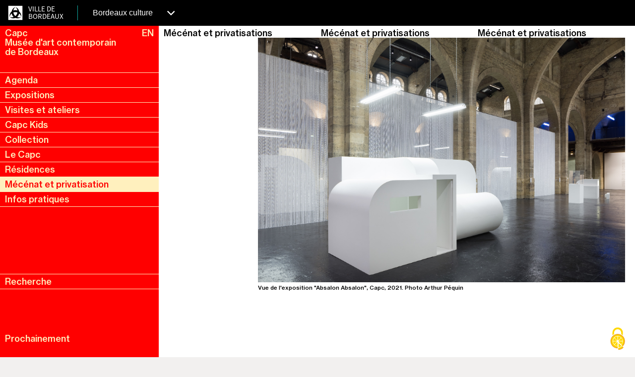

--- FILE ---
content_type: text/html; charset=UTF-8
request_url: https://www.capc-bordeaux.fr/nous-soutenir
body_size: 10055
content:
<!DOCTYPE html>
<html  lang="fr" dir="ltr">
  <head>
    <meta charset="utf-8" />
<meta name="msapplication-TileColor" content="#ffffff" />
<meta name="theme-color" content="#ffffff" />
<meta name="Generator" content="Drupal 10 (https://www.drupal.org)" />
<meta name="MobileOptimized" content="width" />
<meta name="HandheldFriendly" content="true" />
<meta name="viewport" content="width=device-width, initial-scale=1.0" />
<link rel="apple-touch-icon" sizes="180x180" href="/sites/BOR-CAPC-DRUPAL/files/sites/BOR-CAPC-DRUPAL/files/favicons/apple-touch-icon.png" />
<link rel="icon" type="image/png" sizes="32x32" href="/sites/BOR-CAPC-DRUPAL/files/sites/BOR-CAPC-DRUPAL/files/favicons/favicon-32x32.png" />
<link rel="icon" type="image/png" sizes="16x16" href="/sites/BOR-CAPC-DRUPAL/files/sites/BOR-CAPC-DRUPAL/files/favicons/favicon-16x16.png" />
<link rel="manifest" href="/sites/BOR-CAPC-DRUPAL/files/sites/BOR-CAPC-DRUPAL/files/favicons/site.webmanifest" />
<link rel="mask-icon" href="/sites/BOR-CAPC-DRUPAL/files/sites/BOR-CAPC-DRUPAL/files/favicons/safari-pinned-tab.svg" color="#5bbad5" />
<link rel="alternate" hreflang="fr" href="https://www.capc-bordeaux.fr/nous-soutenir" />
<link rel="canonical" href="https://www.capc-bordeaux.fr/nous-soutenir" />
<link rel="shortlink" href="https://www.capc-bordeaux.fr/node/103" />

    <title>Mécénat et privatisations | Capc</title>
    <link rel="stylesheet" media="all" href="/sites/BOR-CAPC-DRUPAL/files/css/css_dGeKtZyJ-AAwxwmPGbFri7XnOwZgxbJOm_0U-RgcBdU.css?delta=0&amp;language=fr&amp;theme=capc_theme&amp;include=[base64]" />
<link rel="stylesheet" media="all" href="https://cdn.jsdelivr.net/npm/entreprise7pro-bootstrap@3.4.8/dist/css/bootstrap.min.css" integrity="sha256-zL9fLm9PT7/fK/vb1O9aIIAdm/+bGtxmUm/M1NPTU7Y=" crossorigin="anonymous" />
<link rel="stylesheet" media="all" href="https://cdn.jsdelivr.net/npm/@unicorn-fail/drupal-bootstrap-styles@0.0.2/dist/3.1.1/7.x-3.x/drupal-bootstrap.min.css" integrity="sha512-nrwoY8z0/iCnnY9J1g189dfuRMCdI5JBwgvzKvwXC4dZ+145UNBUs+VdeG/TUuYRqlQbMlL4l8U3yT7pVss9Rg==" crossorigin="anonymous" />
<link rel="stylesheet" media="all" href="https://cdn.jsdelivr.net/npm/@unicorn-fail/drupal-bootstrap-styles@0.0.2/dist/3.1.1/8.x-3.x/drupal-bootstrap.min.css" integrity="sha512-jM5OBHt8tKkl65deNLp2dhFMAwoqHBIbzSW0WiRRwJfHzGoxAFuCowGd9hYi1vU8ce5xpa5IGmZBJujm/7rVtw==" crossorigin="anonymous" />
<link rel="stylesheet" media="all" href="https://cdn.jsdelivr.net/npm/@unicorn-fail/drupal-bootstrap-styles@0.0.2/dist/3.2.0/7.x-3.x/drupal-bootstrap.min.css" integrity="sha512-U2uRfTiJxR2skZ8hIFUv5y6dOBd9s8xW+YtYScDkVzHEen0kU0G9mH8F2W27r6kWdHc0EKYGY3JTT3C4pEN+/g==" crossorigin="anonymous" />
<link rel="stylesheet" media="all" href="https://cdn.jsdelivr.net/npm/@unicorn-fail/drupal-bootstrap-styles@0.0.2/dist/3.2.0/8.x-3.x/drupal-bootstrap.min.css" integrity="sha512-JXQ3Lp7Oc2/VyHbK4DKvRSwk2MVBTb6tV5Zv/3d7UIJKlNEGT1yws9vwOVUkpsTY0o8zcbCLPpCBG2NrZMBJyQ==" crossorigin="anonymous" />
<link rel="stylesheet" media="all" href="https://cdn.jsdelivr.net/npm/@unicorn-fail/drupal-bootstrap-styles@0.0.2/dist/3.3.1/7.x-3.x/drupal-bootstrap.min.css" integrity="sha512-ZbcpXUXjMO/AFuX8V7yWatyCWP4A4HMfXirwInFWwcxibyAu7jHhwgEA1jO4Xt/UACKU29cG5MxhF/i8SpfiWA==" crossorigin="anonymous" />
<link rel="stylesheet" media="all" href="https://cdn.jsdelivr.net/npm/@unicorn-fail/drupal-bootstrap-styles@0.0.2/dist/3.3.1/8.x-3.x/drupal-bootstrap.min.css" integrity="sha512-kTMXGtKrWAdF2+qSCfCTa16wLEVDAAopNlklx4qPXPMamBQOFGHXz0HDwz1bGhstsi17f2SYVNaYVRHWYeg3RQ==" crossorigin="anonymous" />
<link rel="stylesheet" media="all" href="https://cdn.jsdelivr.net/npm/@unicorn-fail/drupal-bootstrap-styles@0.0.2/dist/3.4.0/8.x-3.x/drupal-bootstrap.min.css" integrity="sha512-tGFFYdzcicBwsd5EPO92iUIytu9UkQR3tLMbORL9sfi/WswiHkA1O3ri9yHW+5dXk18Rd+pluMeDBrPKSwNCvw==" crossorigin="anonymous" />
<link rel="stylesheet" media="all" href="/sites/BOR-CAPC-DRUPAL/files/css/css_piLdr6R-GFJdgrXZrshLZSuYfXkzEyCQ7WG3GLx7ac0.css?delta=9&amp;language=fr&amp;theme=capc_theme&amp;include=[base64]" />
<link rel="stylesheet" media="all" href="/sites/BOR-CAPC-DRUPAL/files/css/css_HQnWGQFLqEImRatfuuLlqSleo-k8OeMHFxtcsyRR93s.css?delta=10&amp;language=fr&amp;theme=capc_theme&amp;include=[base64]" />

    <script src="/sites/BOR-CAPC-DRUPAL/files/js/js_0XLrTGmfzVga5rwyoKaorcpsEVuEq09uSIrcfAHTtSI.js?scope=header&amp;delta=0&amp;language=fr&amp;theme=capc_theme&amp;include=[base64]"></script>

  </head>
  <body class="path-node page-node-type-page-de-niveau-1 has-glyphicons">
    <a href="#main-content" class="visually-hidden focusable skip-link">
      Aller au contenu principal
    </a>
    
      <div class="dialog-off-canvas-main-canvas" data-off-canvas-main-canvas>
    <div class="page-bordeaux">
  <div class="menu-bordeaux-entete">
    <img class="menu-bordeaux-entete-img" alt="logo ville" src="/sites/BOR-CAPC-DRUPAL/themes/custom/capc_theme/images/logo_carre_bordeaux.svg"/>
    <div class="menu-bordeaux-entete-text">
      <div>VILLE DE</div>
      <div>BORDEAUX</div>
    </div>
  </div>
    <div class="region region-region-bordeaux">
    <nav role="navigation" aria-labelledby="block-menubordeaux-menu" id="block-menubordeaux">
            
  <h2 class="visually-hidden" id="block-menubordeaux-menu">menubordeaux</h2>
  

        
      <ul class="menu menu--menubordeaux nav">
                              <li class="expanded dropdown first last">
                                                                                    <a href="" class="dropdown-toggle" data-toggle="dropdown">Bordeaux culture
              <span class="menubordeaux-caret menubordeaux-caret-close">
                <img class="menu-bordeaux-entete-img" alt="logo ville" src="/sites/BOR-CAPC-DRUPAL/themes/custom/capc_theme/images/flech_haut.svg"/>
              </span>
              <span class="menubordeaux-caret menubordeaux-caret-open">
                <img class="menu-bordeaux-entete-img" alt="logo ville" src="/sites/BOR-CAPC-DRUPAL/themes/custom/capc_theme/images/flech_bas.svg"/>
              </span>
            </a>
                            <ul class="dropdown-menu">
                              <li class="first">
                                                  <a href="https://www.bordeaux.fr/">Ville de Bordeaux</a>
                  </li>
                              <li>
                                                  <a href="https://www.bordeaux.fr/p59665/agenda-culture-et-loisirs">Agenda Culture Loisirs</a>
                  </li>
                              <li>
                                                  <a href="https://bibliotheque.bordeaux.fr/">Bibliothèque de Bordeaux</a>
                  </li>
                              <li>
                                                  <a href="https://conservatoire.bordeaux.fr/">Conservatoire de Bordeaux Jacques Thibaut</a>
                  </li>
                              <li>
                                                  <a href="https://www.musee-aquitaine-bordeaux.fr/">Musée d&#039;Aquitaine</a>
                  </li>
                              <li>
                                                  <a href="https://madd-bordeaux.fr/">Musée des arts décoratifs et du design</a>
                  </li>
                              <li>
                                                  <a href="https://www.musba-bordeaux.fr/">Musée des Beaux-Arts</a>
                  </li>
                              <li>
                                                  <a href="https://www.museum-bordeaux.fr/">Muséum de Bordeaux - Sciences et nature</a>
                  </li>
                              <li class="last">
                                                  <a href="https://jardin-botanique-bordeaux.fr/">Jardin Botanique</a>
                  </li>
          </ul>
    <div class="menubordeaux-overlay"></div>
  
                  </li>
          </ul>
    <div class="menubordeaux-overlay"></div>
  

  </nav>

  </div>

</div>
<div class="page-main">
  <header>
      <div class="region region-region-menu">
    <div class="wrapper_logo capc-border-bottom-menu">
      <a href="https://www.capc-bordeaux.fr/" class="capc-text-menu region-menu-logo">
        <div>Capc</div>
        <div>Musée d&#039;art contemporain de Bordeaux</div>
      </a>
      <a id="menu-lienagenda" class="capc-text-menu">Agenda</a>
      <button id="burger-button">
        <div role="document">
          <span class="sr-only">ouvrir le menu</span>
          <span class="burger-bar1"></span>
          <span class="burger-bar2"></span>
          <span class="burger-bar3"></span>
        </div>
      </button>
    </div>
    <div id="menu-top-link" class="capc-text-menu capc-border-bottom-menu">Menu</div>
    

<div class="language-switcher-language-url capc-text-menu language" id="block-selecteurdelangue" role="navigation">
        <ul class="links"><li hreflang="fr" data-drupal-link-system-path="node/103" class="fr is-active" aria-current="page"><a href="/nous-soutenir" class="language-link is-active" hreflang="fr" data-drupal-link-system-path="node/103" aria-current="page">FR</a></li><li hreflang="en" data-drupal-link-system-path="node/103" class="en"><a href="/en/node/103" class="language-link" hreflang="en" data-drupal-link-system-path="node/103">EN</a></li><li></li></ul>
  </div><nav role="navigation" aria-labelledby="block-menudenavigation-2-menu" id="block-menudenavigation-2">
            
  <h2 class="visually-hidden" id="block-menudenavigation-2-menu">Menu de navigation</h2>
  

        
              <ul>
              <li class="capc-text-menu capc-menu-item capc-border-bottom-menu">
        <a href="/agenda" data-drupal-link-system-path="agenda">Agenda</a>
              </li>
          <li class="capc-text-menu capc-menu-item capc-border-bottom-menu">
        <a href="/agenda/expositions" data-drupal-link-system-path="agenda/expositions">Expositions</a>
              </li>
          <li class="capc-text-menu capc-menu-item capc-border-bottom-menu">
        <a href="/visite-atelier" data-drupal-link-system-path="node/79">Visites et ateliers</a>
              </li>
          <li class="capc-text-menu capc-menu-item capc-border-bottom-menu">
        <a href="/visites-et-ateliers/familles" data-drupal-link-system-path="node/165">Capc Kids</a>
              </li>
          <li class="capc-text-menu capc-menu-item capc-border-bottom-menu">
        <a href="/agenda/collections" data-drupal-link-system-path="node/20">Collection</a>
              </li>
          <li class="capc-text-menu capc-menu-item capc-border-bottom-menu">
        <a href="/le-lieu" data-drupal-link-system-path="node/25">Le Capc</a>
              </li>
          <li class="capc-text-menu capc-menu-item capc-border-bottom-menu">
        <a href="/residences" title="Résidences" data-drupal-link-system-path="node/129">Résidences</a>
              </li>
          <li class="capc-text-menu capc-menu-item capc-border-bottom-menu">
        <a href="/nous-soutenir" title="Nous soutenir" data-drupal-link-system-path="node/103" class="is-active" aria-current="page">Mécénat et privatisation</a>
              </li>
          <li class="capc-text-menu capc-menu-item capc-border-bottom-menu">
        <a href="/infos-pratiques" data-drupal-link-system-path="node/107">Infos pratiques</a>
              </li>
        </ul>
  


  </nav>
<nav role="navigation" aria-labelledby="block-menurecherche-menu" id="block-menurecherche">
            
  <h2 class="visually-hidden" id="block-menurecherche-menu">Menu Recherche</h2>
  

        
              <ul>
              <li class="capc-text-menu capc-menu-item capc-border-bottom-menu">
        <a href="/recherche" title="Recherche" data-drupal-link-system-path="recherche">Recherche</a>
              </li>
        </ul>
  


  </nav>
<section class="views-element-container block block-views block-views-blockmenu-agenda-block-1 clearfix" id="block-views-block-menu-agenda-block-1">
  
      <h2 class="block-title">Prochainement</h2>
    

      <div class="form-group"><div class="view view-menu-agenda view-id-menu_agenda view-display-id-block_1 js-view-dom-id-eeecddd07ef6fdfe51772afb214e35c3445076ab5ff77f09d080ee56f3e424df">
  
    
      
      <div class="view-content">
      
    <a href="/agenda/saison-culturelle-bordeaux-ville-sans-sida">
    <div  class="views-row">
<div class="capc-border-bottom-menu capc-text-menu views-field views-field-field-evt-periode-value">
            <span class="date-span">Aujourd'hui</span>
    </div>
<div class="capc-text-menu views-field views-field-field-evt-periode-value-1">
            <span class="date-span"></span>
    </div>
<div class="capc-text-menu views-field views-field-field-evt-type-evenement">
    <span>Evénement</span>
</div>
<div class="capc-text-menu views-field views-field-field-name">
    <span>Saison culturelle Bordeaux Ville sans Sida</span>
</div>
</div>
  </a>
    <a href="/agenda/table-ronde-exposer-le-vih/sida-des-memoires-lutte">
    <div  class="views-row">
<div class="capc-border-bottom-menu capc-text-menu views-field views-field-field-evt-periode-value">
            <span class="date-span">Aujourd'hui</span>
    </div>
<div class="capc-text-menu views-field views-field-field-evt-periode-value-1">
            <span class="date-span">17h30-18h30</span>
    </div>
<div class="capc-text-menu views-field views-field-field-evt-type-evenement">
    <span>Table ronde</span>
</div>
<div class="capc-text-menu views-field views-field-field-name">
    <span>Table ronde &quot;Exposer le VIH/sida : des mémoires en lutte&quot;</span>
</div>
</div>
  </a>
    <a href="/agenda/ceremonie-de-deploiement-du-patchwork-des-noms">
    <div  class="views-row">
<div class="capc-border-bottom-menu capc-text-menu views-field views-field-field-evt-periode-value">
            <span class="date-span">Aujourd'hui</span>
    </div>
<div class="capc-text-menu views-field views-field-field-evt-periode-value-1">
            <span class="date-span">19h00-21h00</span>
    </div>
<div class="capc-text-menu views-field views-field-field-evt-type-evenement">
    <span>Evénement</span>
</div>
<div class="capc-text-menu views-field views-field-field-name">
    <span>Cérémonie de déploiement du &quot;Patchwork des Noms&quot;</span>
</div>
</div>
  </a>
    <a href="/agenda/projection-reparer-deuiller-faire-communaute-de-pascal-lievre-2025">
    <div  class="views-row">
<div class="capc-border-bottom-menu capc-text-menu views-field views-field-field-evt-periode-value">
            <span class="date-span">Vendredi 30 janvier </span>
    </div>
<div class="capc-text-menu views-field views-field-field-evt-periode-value-1">
            <span class="date-span"></span>
    </div>
<div class="capc-text-menu views-field views-field-field-evt-type-evenement">
    <span>Projection</span>
</div>
<div class="capc-text-menu views-field views-field-field-name">
    <span>Projection &quot;réparer, deuiller, faire communauté&quot; de Pascal Lièvre, 2025</span>
</div>
</div>
  </a>
    <a href="/visite-rammellzee">
    <div  class="views-row">
<div class="capc-border-bottom-menu capc-text-menu views-field views-field-field-evt-periode-value">
            <span class="date-span">Samedi 31 janvier </span>
    </div>
<div class="capc-text-menu views-field views-field-field-evt-periode-value-1">
            <span class="date-span">15h00-16h00</span>
    </div>
<div class="capc-text-menu views-field views-field-field-evt-type-evenement">
    <span>Visite</span>
</div>
<div class="capc-text-menu views-field views-field-field-name">
    <span>Visite Rammellzee</span>
</div>
</div>
  </a>
    <a href="/agenda/visite-ludique-pollen-pour-les-4-6-ans">
    <div  class="views-row">
<div class="capc-border-bottom-menu capc-text-menu views-field views-field-field-evt-periode-value">
            <span class="date-span">Samedi 31 janvier </span>
    </div>
<div class="capc-text-menu views-field views-field-field-evt-periode-value-1">
            <span class="date-span">16h30-17h30</span>
    </div>
<div class="capc-text-menu views-field views-field-field-evt-type-evenement">
    <span>Visite ludique</span>
</div>
<div class="capc-text-menu views-field views-field-field-name">
    <span>Visite ludique Pollen pour les 4 - 6 ans</span>
</div>
</div>
  </a>
    <a href="/agenda/rencontre-avec-les-amies-du-patchwork-des-noms">
    <div  class="views-row">
<div class="capc-border-bottom-menu capc-text-menu views-field views-field-field-evt-periode-value">
            <span class="date-span">Dimanche 01 février </span>
    </div>
<div class="capc-text-menu views-field views-field-field-evt-periode-value-1">
            <span class="date-span">14h00-15h00</span>
    </div>
<div class="capc-text-menu views-field views-field-field-evt-type-evenement">
    <span>Rencontre</span>
</div>
<div class="capc-text-menu views-field views-field-field-name">
    <span>Rencontre avec Les Ami.e.s du Patchwork des Noms</span>
</div>
</div>
  </a>
    <a href="/agenda/visite-ludique-pollen-pour-les-20-mois-3-ans">
    <div  class="views-row">
<div class="capc-border-bottom-menu capc-text-menu views-field views-field-field-evt-periode-value">
            <span class="date-span">Samedi 07 février </span>
    </div>
<div class="capc-text-menu views-field views-field-field-evt-periode-value-1">
            <span class="date-span">16h30-17h30</span>
    </div>
<div class="capc-text-menu views-field views-field-field-evt-type-evenement">
    <span>Visite ludique</span>
</div>
<div class="capc-text-menu views-field views-field-field-name">
    <span>Visite ludique Pollen pour les 20 mois - 3 ans</span>
</div>
</div>
  </a>
    <a href="/agenda/ateliers-lettres-lumiere">
    <div  class="views-row">
<div class="capc-border-bottom-menu capc-text-menu views-field views-field-field-evt-periode-value">
            <span class="date-span">Mercredi 11 février </span>
    </div>
<div class="capc-text-menu views-field views-field-field-evt-periode-value-1">
            <span class="date-span">10h00-12h00</span>
    </div>
<div class="capc-text-menu views-field views-field-field-evt-type-evenement">
    <span>Atelier</span>
</div>
<div class="capc-text-menu views-field views-field-field-name">
    <span>Ateliers &quot;Lettres en lumière !&quot;</span>
</div>
</div>
  </a>
    <a href="/agenda/atelier-coquillages-et-crustaces-avec-camille-benbournane-pour-les-4-6-ans">
    <div  class="views-row">
<div class="capc-border-bottom-menu capc-text-menu views-field views-field-field-evt-periode-value">
            <span class="date-span">Jeudi 12 février </span>
    </div>
<div class="capc-text-menu views-field views-field-field-evt-periode-value-1">
            <span class="date-span">10h00-11h30</span>
    </div>
<div class="capc-text-menu views-field views-field-field-evt-type-evenement">
    <span>Atelier</span>
</div>
<div class="capc-text-menu views-field views-field-field-name">
    <span>Atelier &quot;Coquillages et crustacés&quot; avec Camille Benbournane. Pour les 4-6 ans</span>
</div>
</div>
  </a>
    <a href="/visite-insolite-saint-valentin">
    <div  class="views-row">
<div class="capc-border-bottom-menu capc-text-menu views-field views-field-field-evt-periode-value">
            <span class="date-span">Samedi 14 février </span>
    </div>
<div class="capc-text-menu views-field views-field-field-evt-periode-value-1">
            <span class="date-span">15h00-16h00</span>
    </div>
<div class="capc-text-menu views-field views-field-field-evt-type-evenement">
    <span>Visite</span>
</div>
<div class="capc-text-menu views-field views-field-field-name">
    <span>Visite insolite Saint-Valentin </span>
</div>
</div>
  </a>
    <a href="/agenda/workshop-graffiti-avec-pierre-lievin-pour-les-11-15-ans">
    <div  class="views-row">
<div class="capc-border-bottom-menu capc-text-menu views-field views-field-field-evt-periode-value">
            <span class="date-span">Mardi 17 février </span>
    </div>
<div class="capc-text-menu views-field views-field-field-evt-periode-value-1">
            <span class="date-span">14h00-16h30</span>
    </div>
<div class="capc-text-menu views-field views-field-field-evt-type-evenement">
    <span>Workshop</span>
</div>
<div class="capc-text-menu views-field views-field-field-name">
    <span>Workshop Graffiti avec Pierre Lievin. Pour les 11 – 15 ans</span>
</div>
</div>
  </a>
    <a href="/agenda/visite-slamee-avec-esope">
    <div  class="views-row">
<div class="capc-border-bottom-menu capc-text-menu views-field views-field-field-evt-periode-value">
            <span class="date-span">Mardi 17 février </span>
    </div>
<div class="capc-text-menu views-field views-field-field-evt-periode-value-1">
            <span class="date-span">15h00-16h00</span>
    </div>
<div class="capc-text-menu views-field views-field-field-evt-type-evenement">
    <span>Visite</span>
</div>
<div class="capc-text-menu views-field views-field-field-name">
    <span>Visite slamée avec Esope</span>
</div>
</div>
  </a>
    <a href="/agenda/conference-graffiti-et-art-contemporain-par-jean-rodolphe-petter">
    <div  class="views-row">
<div class="capc-border-bottom-menu capc-text-menu views-field views-field-field-evt-periode-value">
            <span class="date-span">Mercredi 18 février </span>
    </div>
<div class="capc-text-menu views-field views-field-field-evt-periode-value-1">
            <span class="date-span">19h00-20h00</span>
    </div>
<div class="capc-text-menu views-field views-field-field-evt-type-evenement">
    <span>Conférence</span>
</div>
<div class="capc-text-menu views-field views-field-field-name">
    <span>Conférence &quot;Graffiti et art contemporain&quot; par Jean-Rodolphe Petter</span>
</div>
</div>
  </a>
    <a href="/agenda/rdv-enseignant-trevor-yeung-jardin-des-neuf-soleils">
    <div  class="views-row">
<div class="capc-border-bottom-menu capc-text-menu views-field views-field-field-evt-periode-value">
            <span class="date-span">Mercredi 25 février </span>
    </div>
<div class="capc-text-menu views-field views-field-field-evt-periode-value-1">
            <span class="date-span">14h00-17h00</span>
    </div>
<div class="capc-text-menu views-field views-field-field-evt-type-evenement">
    <span>Activité pédagogique</span>
</div>
<div class="capc-text-menu views-field views-field-field-name">
    <span>Rdv enseignant : Trevor Yeung, Jardin des neuf soleils</span>
</div>
</div>
  </a>

    </div>
  
          </div>
</div>

  </section>

<section class="basic block block-block-content block-block-contentd477a2a0-4dde-41f1-8c60-ee3579fb2591 clearfix" id="block-voirtouslesevenements">
  
    

      
            <div class="field field--name-body field--type-text-with-summary field--label-hidden field--item"><div class="capc-text-menu view-all-link"><a href="/agenda">Voir tous les événements</a></div>
</div>
      
  </section>


  </div>

  </header>
  <main>
    <section>
      
        <div class="region region-region-content">
    <div data-drupal-messages-fallback class="hidden"></div>
  <article data-history-node-id="103" class="page-niveau-1">
 <div class="titre-container">
    <div class="titre titre-1"> 
            <div class="field field--name-field-titre field--type-string field--label-hidden field--item">Mécénat et privatisations</div>
      </div>
    <div class="titre titre-2"> 
            <div class="field field--name-field-titre field--type-string field--label-hidden field--item">Mécénat et privatisations</div>
      </div>
    <div class="titre titre-3"> 
            <div class="field field--name-field-titre field--type-string field--label-hidden field--item">Mécénat et privatisations</div>
      </div>
 </div>
   <div data-history-node-id="103" class="page-niveau-1 capc-image-content pg1-media">
              
            <div class="field field--name-field-image field--type-image field--label-hidden field--item">  <img loading="lazy" src="/sites/BOR-CAPC-DRUPAL/files/2023-02/Web_CAPC_Absalon_062021_photo_Arthur_Pequin_M5A7273.jpg" width="1999" height="1333" alt="Vue de la nef avec une cellule blanche d&#039;absalon au premier plan et le riedeau de perles de Felix Gonzalez-Torres" class="img-responsive" />

</div>
      
            <div class="capc-image-caption-content">
        
            <div class="field field--name-field-legende field--type-string field--label-hidden field--item">Vue de l&#039;exposition &quot;Absalon Absalon&quot;, Capc, 2021. Photo Arthur Péquin</div>
      
      </div>
  </div>
  
 <div class="introduction-container">
    
 </div>
 <div class="items-niveau-2">
 </div>
</article>


<section class="views-element-container block block-views block-views-blockevenements-filtres-pages-de-niveau-1-block-1 clearfix" id="block-views-block-evenements-filtres-pages-de-niveau-1-block-1">
  
    

      <div class="form-group"><div class="view view-evenements-filtres-pages-de-niveau-1 view-id-evenements_filtres_pages_de_niveau_1 view-display-id-block_1 js-view-dom-id-31c86c68e3f794d0167699424e1534f284e9a656028526e70415209d953ea85f">
  
    
      
  
          </div>
</div>

  </section>

<section class="views-element-container block block-views block-views-blockliste-des-pages-de-niveau-2-block-1 clearfix" id="block-views-block-liste-des-pages-de-niveau-2-block-1">
  
    

      <div class="form-group"><div class="view view-liste-des-pages-de-niveau-2 view-id-liste_des_pages_de_niveau_2 view-display-id-block_1 js-view-dom-id-58f0bfec2010606efd7ba81d59863d15f2e27143e9d01262fd6080e0d0c34699">
  
    
      
      <div class="view-content">
          <div class="views-row"><div class="views-field views-field-nothing"><span class="field-content"><a href="/nospartenaires">
   <div class="views-field-page-niveau-2-titre capc-text-content">
   Nos partenaires
   </div>
   <div class="views-field-page-niveau-2-image">
     <img loading="lazy" src="/sites/BOR-CAPC-DRUPAL/files/2023-04/Web_CAPC_Barbe_a_papa_102022_photo_Arthur_Pequin_M5A7535_1.jpg" width="1400" height="934" alt="Vue de la façade du Capc avec des panneaux de signalétique blancs et des œuvres lumineuse" class="img-responsive" />


   </div>
</a></span></div><div class="views-field views-field-field-pg-2-introduction capc-text-content"><div class="field-content"><div class="niveau-1-expand-text">Le Capc remercie chaleureusement ses mécènes et partenaires pour leur soutien et leur engagement. </div>
<div class="niveau-1-expand-button hidden readmore">Lire plus</div>
<div class="niveau-1-expand-button hidden readless">Lire moins</div></div></div></div>
    <div class="views-row"><div class="views-field views-field-nothing"><span class="field-content"><a href="/nous-soutenir/Devenez-m%C3%A9c%C3%A8ne">
   <div class="views-field-page-niveau-2-titre capc-text-content">
   Devenez mécène
   </div>
   <div class="views-field-page-niveau-2-image">
     <img loading="lazy" src="/sites/BOR-CAPC-DRUPAL/files/2022-11/Stasis_Academie-des-mutantes_2022_Ph-F-Deval.jpg" width="1895" height="1263" alt="Une femme allongée sur le dos vêtu d&#039;un pantalon vert et soyeux, les bras et les jambes vers le haut. Autour une assemblée regarde sa performance. " class="img-responsive" />


   </div>
</a></span></div><div class="views-field views-field-field-pg-2-introduction capc-text-content"><div class="field-content"><div class="niveau-1-expand-text">En devenant partenaire du Capc vous décidez de vous associer à un lieu culturel novateur et prestigieux. </div>
<div class="niveau-1-expand-button hidden readmore">Lire plus</div>
<div class="niveau-1-expand-button hidden readless">Lire moins</div></div></div></div>
    <div class="views-row"><div class="views-field views-field-nothing"><span class="field-content"><a href="/nous-soutenir/amis-CAPC">
   <div class="views-field-page-niveau-2-titre capc-text-content">
   Les Amis du Capc
   </div>
   <div class="views-field-page-niveau-2-image">
     <img loading="lazy" src="/sites/BOR-CAPC-DRUPAL/files/2022-10/Visite-AmisDuCapc_Vernissage-Anka_ph-F-Deval_13_Web.jpg" width="1400" height="933" alt="Dans une galerie, un groupe de visiteurs déambule au milieu de miroirs suspendus et barrés horizontalement par un ruban d&#039;adhésif bleu." class="img-responsive" />


   </div>
</a></span></div><div class="views-field views-field-field-pg-2-introduction capc-text-content"><div class="field-content"><div class="niveau-1-expand-text">Depuis plus de vingt ans, l’association des Amis du Capc accompagne le Capc Musée d’art contemporain de Bordeaux dans ses actions et initiatives.</div>
<div class="niveau-1-expand-button hidden readmore">Lire plus</div>
<div class="niveau-1-expand-button hidden readless">Lire moins</div></div></div></div>
    <div class="views-row"><div class="views-field views-field-nothing"><span class="field-content"><a href="/nous-soutenir/Privatisation">
   <div class="views-field-page-niveau-2-titre capc-text-content">
   Privatisation
   </div>
   <div class="views-field-page-niveau-2-image">
     <img loading="lazy" src="/sites/BOR-CAPC-DRUPAL/files/2022-07/CAPC_Nef_DinerPriv%C3%A9_Sept2015_Photo-Arthur-Pequin_Web.jpg" width="1400" height="933" alt="Sous de hautes voutes en pierre sublimées par un éclairage doré, un ensemble de plus d&#039;une quarantaine de tables sont napées, dressées et fleuries." class="img-responsive" />


   </div>
</a></span></div><div class="views-field views-field-field-pg-2-introduction capc-text-content"><div class="field-content"><div class="niveau-1-expand-text">Le Capc peut accueillir vos réunions, conférences, soirées de prestige ou encore dîners avec visites privilège des expositions.</div>
<div class="niveau-1-expand-button hidden readmore">Lire plus</div>
<div class="niveau-1-expand-button hidden readless">Lire moins</div></div></div></div>

    </div>
  
          </div>
</div>

  </section>


<section class="en_tete_de_bloc block block-block-content block-block-content9ecb0f2d-d98a-40f7-ab61-27bb052a539f clearfix entete-bloc-container" id="block-avoiraussientete">
  <div class="entete-bloc-titre-container">
    <div class="entete-bloc-titre">A voir aussi</div>
    <div class="entete-bloc-titre">A voir aussi</div>
    <div class="entete-bloc-titre">A voir aussi</div>
  </div>
    </section>

<section class="views-element-container block block-views block-views-blocka-voir-aussi-images-block-1 clearfix" id="block-views-block-a-voir-aussi-images-block-1">
  
    

      <div class="form-group"><div class="avoiraussi-images-container view view-a-voir-aussi-images view-id-a_voir_aussi_images view-display-id-block_1 js-view-dom-id-c74ecbbb2faa18170a9a0a3808a299dd4f049085b55d84f489984e30c464a140">
  
    
      
      <div class="view-content">
      
<img src="/sites/BOR-CAPC-DRUPAL/themes/custom/capc_theme/svg/chevron-left-solid.svg" class="avoiraussi-slider-arrow left" />
<img src="/sites/BOR-CAPC-DRUPAL/themes/custom/capc_theme/svg/chevron-right-solid.svg" class="avoiraussi-slider-arrow right" />
    <a href="/agenda/expositions/cool-kids-space"  class="views-row capc-image-content avoiraussi-images-element"><div class="views-field views-field-name avoiraussi-images-titre"><span class="field-content">Cool Kids Space </span></div><div class="views-field views-field-field-ea-periode-2"><div class="field-content">  20.09.25 - 25.04.27
</div></div><div class="views-field views-field-photo__target-id capc-image-content avoiraussi-images-image"><span class="field-content">  <img loading="lazy" src="/sites/BOR-CAPC-DRUPAL/files/2025-09/Web_Capc_JEPM_CKS_092025_photo_Arthur_Pequin_M5A2345_1.jpg" width="1350" height="900" alt="" title="Photo : Arthur Péquin" class="img-responsive" />

</span></div></a>
    <a href="/rammellzee-alphabeta-sigma-face-b"  class="views-row capc-image-content avoiraussi-images-element"><div class="views-field views-field-name avoiraussi-images-titre"><span class="field-content">Rammellzee Alphabeta Sigma (Face B)</span></div><div class="views-field views-field-field-ea-periode-2"><div class="field-content">  20.11.25 - 26.04.26
</div></div><div class="views-field views-field-photo__target-id capc-image-content avoiraussi-images-image"><span class="field-content">  <img loading="lazy" src="/sites/BOR-CAPC-DRUPAL/files/2025-07/RAMMELLZEE_00.jpg" width="1549" height="1937" alt="" title="Portrait de Rammellzee. Photo : Mari Horiuchi" class="img-responsive" />

</span></div></a>
    <a href="/agenda/ceremonie-de-deploiement-du-patchwork-des-noms"  class="views-row capc-image-content avoiraussi-images-element image-filtre-nb"><div class="views-field views-field-name avoiraussi-images-titre"><span class="field-content">Cérémonie de déploiement du &quot;Patchwork des Noms&quot;</span></div><div class="views-field views-field-field-ea-periode-2"><div class="field-content">  29.01.26
</div></div><div class="views-field views-field-photo__target-id capc-image-content avoiraussi-images-image"><span class="field-content">  <img loading="lazy" src="/sites/BOR-CAPC-DRUPAL/files/2026-01/patchwork%20des%20noms%20aux%20Solidayslux.jpg" width="1080" height="709" alt="" title="© Les Ami.e.s du Patchwork des Noms" class="img-responsive" />

</span></div></a>

    </div>
  
          </div>
</div>

  </section>


  </div>

    </section>

                  <div id="footer-bar">
          <footer class="footer" role="contentinfo">
              <div class="region region-region-footer">
        <ol class="breadcrumb">
          <li >
                  <a href="/">CAPC</a>
              </li>
          <li  class="active">
                  Mécénat et privatisations
              </li>
      </ol>



<div class="views-element-container bloc-footer preparer-visite" id="block-views-block-preparer-votre-visite-block-1">
  <div class="trait"></div>
  <div class="row">
        <div class="title">
      <span >Préparez votre visite</span>
    </div>
            <div class="wrapper">
      <div class="form-group"><div class="view view-preparer-votre-visite view-id-preparer_votre_visite view-display-id-block_1 js-view-dom-id-af901a072563814c258dcb561fe8f19378544a587b2316bf36a026674d2f71ad">
  
    
      
      <div class="view-content">
          <div class="views-visite visite-colonne-1">
    <span><div class="views-field views-field-field-lien-visite"><div class="field-content lien-colonne-1">  <a href="/individuel">Individuel</a>
</div></div></span>
  </div>
    <div class="views-visite visite-colonne-1">
    <span><div class="views-field views-field-field-lien-visite"><div class="field-content lien-colonne-1">  <a href="/groupe">Groupe</a>
</div></div></span>
  </div>
    <div class="views-visite visite-colonne-1">
    <span><div class="views-field views-field-field-lien-visite"><div class="field-content lien-colonne-1">  <a href="/famille">Famille</a>
</div></div></span>
  </div>
    <div class="views-visite visite-colonne-1">
    <span><div class="views-field views-field-field-lien-visite"><div class="field-content lien-colonne-1">  <a href="/enseignant">Enseignant</a>
</div></div></span>
  </div>
    <div class="views-visite visite-colonne-1">
    <span><div class="views-field views-field-field-lien-visite"><div class="field-content lien-colonne-1">  <a href="/acteur-du-champ-social">Champ social / Accessibilité</a>
</div></div></span>
  </div>

    </div>
  
          </div>
</div>

    </div>
      </div>
 
</div>

<div class="views-element-container bloc-footer" id="block-views-block-decouvrez-egalement-block-1">
  <div class="trait"></div>
  <div class="row">
        <div class="title col-sm-4">
      <span >Découvrez également</span>
    </div>
            <div class="wrapper col-sm-4">
      <div class="form-group"><div class="view view-decouvrez-egalement view-id-decouvrez_egalement view-display-id-block_1 js-view-dom-id-3fca3fe0162f817eba9e096d317ac5e5944f449a31631cda6b2b179f67a7b23a">
  
    
      
      <div class="view-content">
          <div class="views-decouvrez">
    <span><div class="views-field views-field-field-lien"><div class="field-content">  <a href="/histoire-de-l-entrepot-laine">L&#039;histoire du lieu</a>
</div></div></span>
  </div>
    <div class="views-decouvrez">
    <span><div class="views-field views-field-field-lien"><div class="field-content">  <a href="/%C5%93uvres_in_situ">La collection du Capc</a>
</div></div></span>
  </div>
    <div class="views-decouvrez">
    <span><div class="views-field views-field-field-lien"><div class="field-content">  <a href="/boutique">La boutique</a>
</div></div></span>
  </div>
    <div class="views-decouvrez">
    <span><div class="views-field views-field-field-lien"><div class="field-content">  <a href="/cafe-du-musee">Le Café du Musée</a>
</div></div></span>
  </div>
    <div class="views-decouvrez">
    <span><div class="views-field views-field-field-lien"><div class="field-content">  <a href="/bibliotheque">La bibliothèque </a>
</div></div></span>
  </div>

    </div>
  
          </div>
</div>

    </div>
      </div>
 
</div><section id="block-displaytextperiod" class="block block-display-text-period block-display-text-period-block clearfix">
  
    

      <div class="display-text-period"></div>
  </section>

<section class="infos_pratiques block block-block-content block-block-content4040d180-3880-413d-b6cf-d711bbb3a871 clearfix" id="block-infospratiques">
  
    

      
  <div class="field field--name-field-colonne-1 field--type-string-long field--label-visually_hidden">
    <div class="field--label sr-only">Colonne 1</div>
              <div class="field--item">Capc<br />
Musée d&#039;art contemporain<br />
Bordeaux</div>
          </div>

  <div class="field field--name-field-colonne-2 field--type-string-long field--label-visually_hidden">
    <div class="field--label sr-only">Colonne 2</div>
              <div class="field--item">11h-18h du mardi au dimanche<br />
Fermé les jours fériés</div>
          </div>

  <div class="field field--name-field-colonne-3 field--type-string-long field--label-visually_hidden">
    <div class="field--label sr-only">Colonne 3</div>
              <div class="field--item">7, rue Ferrère, Bordeaux<br />
+33 (0)5 56 00 81 50</div>
          </div>

  </section>



<div class="views-element-container bloc-footer" id="block-views-block-liens-utiles-block-1">
        <div class="row">
      <div class="form-group"><div class="view view-liens-utiles view-id-liens_utiles view-display-id-block_1 js-view-dom-id-c1db0d9bff999378c8164ce47abec761c685a76242d1a22bf1385f9cb60a89c9">
  
    
      
      <div class="view-content">
          <div class="views-row"><div class="row">
    <div  class="field_item">
        <span class="flex-fields">
            <div></div>
              <a href="/l-equipe">L&#039;équipe</a>
  <a href="/recrutement-sagiaire">Recrutement - stage - service programmation et collections </a>

        </span>
    </div>
    <div  class="field_item">       
        <span class="flex-fields">  <a href="/contact">Contact</a>
</span>
    </div>
    <div  class="field_item">
        <span class="flex-fields">  <a href="/presse">Presse</a>
</span>
    </div>
</div>


</div>
    <div class="views-row"><div class="row">
    <div  class="field_item">
        <span class="flex-fields">
            <div>Nos réseaux</div>
            
        </span>
    </div>
    <div  class="field_item">       
        <span class="flex-fields">  <a href="https://www.instagram.com/capcmusee/" target="_blank">Instagram</a>
  <a href="https://www.facebook.com/capc.musee" target="_blank">Facebook</a>
  <a href="https://www.linkedin.com/company/capc---mus%C3%A9e-d%E2%80%99art-contemporain/posts/?feedView=all&amp;viewAsMember=true" target="_blank">LinkedIn</a>
  <a href="https://www.youtube.com/@Capcmusee" target="_blank">YouTube</a>
</span>
    </div>
    <div  class="field_item">
        <span class="flex-fields">  <a href="/infolettre">Inscrivez-vous à notre newsletter</a>
</span>
    </div>
</div>


</div>
    <div class="views-row"><div class="row">
    <div  class="field_item">
        <span class="flex-fields">
            <div></div>
              <a href="/mentions-legales">Mentions légales</a>
  <a href="/declaration-accessibilite">Déclaration d&#039;accessibilité : partiellement conforme</a>
  <a href="/protection-des-donnees-personnelles">Politique de confidentialité</a>
  <a href="/conditions-generales-utilisation-cgu">Conditions générales d&#039;utilisation (CGU)</a>
  <a href="/cookies">Cookies</a>

        </span>
    </div>
    <div  class="field_item">       
        <span class="flex-fields">  <a href="/nospartenaires">Nos partenaires</a>
</span>
    </div>
    <div  class="field_item">
        <span class="flex-fields">  <a href="/nous-soutenir">Nous soutenir</a>
</span>
    </div>
</div>


</div>

    </div>
  
          </div>
</div>

    </div>
     
</div><section class="views-element-container block block-views block-views-blockpartenaires-block-1 clearfix" id="block-views-block-partenaires-block-1">
  
    

      <div class="form-group"><div class="view view-partenaires view-id-partenaires view-display-id-block_1 js-view-dom-id-c9f2eab891a2c1755076f0a2d594785539ab9eb4fd6dd7165c86ddde17d2388b">
  
    
      
      <div class="view-content">
          <div class="views-row"><div class="views-field views-field-field-partenaire-logo"><div class="field-content">  <img loading="lazy" src="/sites/BOR-CAPC-DRUPAL/files/2024-02/logovilledebordeaux.jpg" width="160" height="47" alt="Logo Ville de Bordeaux" class="img-responsive" />

</div></div></div>

    </div>
  
          </div>
</div>

  </section>


  </div>

          </footer>
        </div>
            </main>
</div>

  </div>

    
    <script type="application/json" data-drupal-selector="drupal-settings-json">{"path":{"baseUrl":"\/","pathPrefix":"","currentPath":"node\/103","currentPathIsAdmin":false,"isFront":false,"currentLanguage":"fr"},"pluralDelimiter":"\u0003","suppressDeprecationErrors":true,"pianoanalytics":{"site":"456733","collect_domain":"https:\/\/logs177.xiti.com","secure":true,"cookie_domain":"","cnil_exempt":true,"add_event_url":"true","page_name":"\/nous-soutenir","trackDownload":false,"trackDownloadExtensions":"","trackMailto":false,"trackOutbound":false},"tacjs":{"dialog":{"privacyUrl":"","bodyPosition":"bottom","hashtag":"#tarteaucitron","cookieName":"tarteaucitron","orientation":"bottom","groupServices":false,"serviceDefaultState":null,"showAlertSmall":false,"cookieslist":false,"showIcon":true,"iconSrc":"","iconPosition":"BottomRight","adblocker":false,"DenyAllCta":true,"AcceptAllCta":true,"highPrivacy":true,"handleBrowserDNTRequest":false,"removeCredit":false,"moreInfoLink":true,"useExternalCss":true,"useExternalJs":true,"cookieDomain":"","readmoreLink":"","mandatory":true,"mandatoryCta":false,"closePopup":false,"customCloserId":""},"services":[],"user":[],"texts":[],"expire":null},"bootstrap":{"forms_has_error_value_toggle":1,"modal_animation":1,"modal_backdrop":"true","modal_focus_input":1,"modal_keyboard":1,"modal_select_text":1,"modal_show":1,"modal_size":"","popover_enabled":1,"popover_animation":1,"popover_auto_close":1,"popover_container":"body","popover_content":"","popover_delay":"0","popover_html":0,"popover_placement":"right","popover_selector":"","popover_title":"","popover_trigger":"click","tooltip_enabled":1,"tooltip_animation":1,"tooltip_container":"body","tooltip_delay":"0","tooltip_html":0,"tooltip_placement":"auto left","tooltip_selector":"","tooltip_trigger":"hover"},"display_text_period":{"interval":"20000"},"attirer_attention":{"timeout":5000},"user":{"uid":0,"permissionsHash":"09fb487fc0b0debb1ca3aed20c969036a93f89355f81ccbce0ccce5e5172629f"}}</script>
<script src="/sites/BOR-CAPC-DRUPAL/files/js/js_AkWYTqNKUNllBWCT1XYtZ-vu5Qx82lsVLClsqxkE_PM.js?scope=footer&amp;delta=0&amp;language=fr&amp;theme=capc_theme&amp;include=[base64]"></script>
<script src="https://cdn.jsdelivr.net/npm/entreprise7pro-bootstrap@3.4.8/dist/js/bootstrap.min.js" integrity="sha256-3XV0ZwG+520tCQ6I0AOlrGAFpZioT/AyPuX0Zq2i8QY=" crossorigin="anonymous"></script>
<script src="/sites/BOR-CAPC-DRUPAL/files/js/js_O2JOaHbHks7mXi2cYYF0nLnMocNIe-R3Ub3O-jkUN50.js?scope=footer&amp;delta=2&amp;language=fr&amp;theme=capc_theme&amp;include=[base64]"></script>

  </body>
</html>


--- FILE ---
content_type: text/css
request_url: https://www.capc-bordeaux.fr/sites/BOR-CAPC-DRUPAL/files/css/css_piLdr6R-GFJdgrXZrshLZSuYfXkzEyCQ7WG3GLx7ac0.css?delta=9&language=fr&theme=capc_theme&include=eJxtj1FuxCAMRC8Ei3oi5MBs6i1ghJ1scvui9qOR0h_LfhqN9UgVFrm9kExGSKoPSo7u9MlH7JQztzWa9Iiji7KxtKiFM4ZbRExtUA_PQRVvGV8uUU_RPlERaBcetKmy50or1C9F0jWBZjDc8FpkoXIlFW3zs6JluqX75L7xDtr8h8usvdAZDYfFjsGSwz_Mza65pD-F36de7SzT2OmphhoWUjij9NLpP3MarofbGW8NP_NRJW8F34W9iXQ
body_size: 16566
content:
/* @license GPL-2.0-or-later https://www.drupal.org/licensing/faq */
.avoiraussi-images-container{position:relative;}.avoiraussi-images-container .view-content{display:flex;overflow-x:scroll;-ms-overflow-style:none;scrollbar-width:none;scroll-behavior:smooth;font-family:var(--font-default);font-size:var(--font-size-default);color:var(--content-front-main-color);padding-right:var(--content-side-padding);}.avoiraussi-images-container .view-content::-webkit-scrollbar{display:none;}@media (min-width:720px){.avoiraussi-images-container .view-content{overflow:hidden;}main.menu-hover .avoiraussi-images-container .view-content{color:var(--content-front-alt-color);}}a.avoiraussi-images-element{flex-shrink:0;width:calc(200vw / 3);height:calc((200vw / 3) / var(--image-ratio-avoiraussi));text-decoration:none;display:flex;flex-direction:column;color:var(--content-front-main-color);padding-left:var(--content-side-padding);}@media (min-width:720px){a.avoiraussi-images-element{width:calc(100% / 3);height:calc(((100vw - var(--menu-width-desktop)) / 3) / var(--image-ratio-avoiraussi));}main.menu-hover a.avoiraussi-images-element{color:var(--content-front-alt-color);}}.avoiraussi-images-image{width:100%;height:100%;}.avoiraussi-images-element img{margin:0 auto;}.avoiraussi-slider-arrow{display:none;position:absolute;height:6rem;width:6rem;top:50%;z-index:10;background-color:rgba(184,184,184,0.5);border-radius:50%;cursor:pointer;transition:200ms ease-in-out;}.avoiraussi-slider-arrow:hover{transform:scale(115%);background-color:gray;}.avoiraussi-slider-arrow.left{left:var(--content-side-padding);padding:0.8rem 0.8rem 0.8rem 0.6rem;}.avoiraussi-slider-arrow.right{right:var(--content-side-padding);padding:0.8rem 0.6rem 0.8rem 0.8rem;}@media (min-width:720px){.avoiraussi-slider-arrow{display:block;}}
.entete-bloc-container{margin-top:40rem;}.entete-bloc-titre-container{display:flex;width:100%;border-bottom:0.1rem solid var(--content-front-main-color);padding-right:var(--content-side-padding);padding-bottom:0.5rem;}main.menu-hover .entete-bloc-titre-container{border-color:var(--content-front-alt-color);}.entete-bloc-titre{width:50%;font-family:var(--font-default);font-size:var(--font-size-default);color:var(--content-front-main-color);padding-left:var(--content-side-padding);}.entete-bloc-titre:nth-of-type(3){display:none;}main.menu-hover .entete-bloc-titre{color:var(--content-front-alt-color);}@media (min-width:720px){.entete-bloc-titre{width:calc(100% / 3);}.entete-bloc-titre:nth-of-type(3){display:block;}}.entete-bloc-image{width:100%;padding:0 var(--content-side-padding);}@media (min-width:720px){.entete-bloc-image{width:80%;margin-left:auto;}}.entete-bloc-adresse{width:100%;font-family:var(--font-default);font-size:var(--font-size-secondary);color:var(--content-front-main-color);padding:0.3rem var(--content-side-padding);line-height:var(--adresse-line-height);}main.menu-hover .entete-bloc-adresse{color:var(--content-front-alt-color);}
:root{--columns-background-color-transition:background-color 0.8s ease;}
:root{--content-front-main-color:#000000;--content-front-alt-color:#ff0000;--content-back-main-color:#FFFFFF;--content-back-alt-color:#6dd4ff;--menu-front-main-color:#fff0be;--menu-front-alt-color:#000000;--menu-back-main-color:#ff0000;--menu-back-alt-color:#FFFFFF;--menu-bordeaux-font-color:#ffffff;--menu-bordeaux-font-hover-color:#ffffff;--menu-bordeaux-backgound-color:#000000;--menu-bordeaux-backgound-hover-color:#000000;--menu-bordeaux-border-color:#10aca5;--menu-bordeaux-sub-font-color:#ffffff;--menu-bordeaux-sub-font-hover-color:#ffffff;--menu-bordeaux-sub-backgound-color:#1e1d1d;--menu-bordeaux-sub-backgound-hover-color:#000000;--menu-bordeaux-sub-border-color:#10aca5;--menu-bordeaux-overlay-color:rgba(0,0,0,0.75);}:root{--content-front-main-color:#000000;--content-front-alt-color:#ff0000;--content-back-main-color:#FFFFFF;--content-back-alt-color:#ffaaff;--menu-front-main-color:#fff0be;--menu-front-alt-color:#000000;--menu-back-main-color:#ff0000;--menu-back-alt-color:#FFFFFF;--menu-bordeaux-font-color:#ffffff;--menu-bordeaux-font-hover-color:#ffffff;--menu-bordeaux-backgound-color:#000000;--menu-bordeaux-backgound-hover-color:#000000;--menu-bordeaux-border-color:#10aca5;--menu-bordeaux-sub-font-color:#ffffff;--menu-bordeaux-sub-font-hover-color:#ffffff;--menu-bordeaux-sub-backgound-color:#1e1d1d;--menu-bordeaux-sub-backgound-hover-color:#000000;--menu-bordeaux-sub-border-color:#10aca5;--menu-bordeaux-overlay-color:rgba(0,0,0,0.75);}
:root{--admin-toolbar-vertical:39px;--admin-toolbar-horizontal:79px;--menu-bordeaux-height:44px;--menu-height-mobile:4rem;--menu-height-mobile-sub:9rem;--menu-width-desktop:25vw;--content-side-padding:1rem;--menu-side-padding:1rem;--adresse-line-height:3rem;--image-ratio:1.35;--image-ratio-expositions:2;--image-ratio-avoiraussi:0.7;}
:root{--font-default:'NeueHaasGroteskText Pro Md';--font-size-default:1.250em;--font-size-secondary:2em;}
@font-face{font-family:'NeueHaasGroteskText Pro Md';src:url(/sites/BOR-CAPC-DRUPAL/themes/custom/capc_theme/fonts/NHaasGroteskTXPro-66MdIt.woff2) format('woff2'),url(/sites/BOR-CAPC-DRUPAL/themes/custom/capc_theme/fonts/NHaasGroteskTXPro-66MdIt.woff) format('woff'),url(/sites/BOR-CAPC-DRUPAL/themes/custom/capc_theme/fonts/NHaasGroteskTXPro-66MdIt.ttf) format('truetype');font-weight:500;font-style:italic;font-display:swap;}@font-face{font-family:'NeueHaasGroteskText Pro Md';src:url(/sites/BOR-CAPC-DRUPAL/themes/custom/capc_theme/fonts/NHaasGroteskTXPro-65Md.woff2) format('woff2'),url(/sites/BOR-CAPC-DRUPAL/themes/custom/capc_theme/fonts/NHaasGroteskTXPro-65Md.woff) format('woff'),url(/sites/BOR-CAPC-DRUPAL/themes/custom/capc_theme/fonts/NHaasGroteskTXPro-65Md.ttf) format('truetype');font-weight:500;font-style:normal;font-display:swap;}*{line-height:110%;}body{background-color:var(--content-back-main-color);}main{margin-top:var(--menu-height-mobile);transition:margin-top 1s ease-in-out 0.2s,var(--columns-background-color-transition);padding:0;background-color:var(--content-back-main-color);}main.menu-open{margin-top:calc(100vh - 5rem);}main.menu-hover{background-color:var(--content-back-alt-color);}@media (min-width:720px){main{margin-top:0;}main.menu-open{margin-top:0;}}.breadcrumb{background-color:unset;border-top:0.1rem solid var(--content-front-main-color);border-radius:unset;margin-bottom:5rem;padding:0.5rem var(--content-side-padding);}main.menu-hover .breadcrumb{border-color:var(--content-front-alt-color);}.breadcrumb > li,.breadcrumb > li.active{font-family:var(--font-default);font-size:var(--font-size-default);color:var(--content-front-main-color);}main.menu-hover .breadcrumb > li,main.menu-hover .breadcrumb > li.active{color:var(--content-front-alt-color);}.breadcrumb > li + li::before{display:inline-block;content:'';background:no-repeat url(/sites/BOR-CAPC-DRUPAL/themes/custom/capc_theme/svg/right_arrow.svg);background-size:contain;height:1.2rem;width:1.25rem;margin-left:0.15rem;}main.menu-hover .breadcrumb > li + li::before{filter:invert(79%) sepia(65%) saturate(690%) hue-rotate(130deg) brightness(96%) contrast(97%);}.capc-text-content{font-size:var(--font-size-default);font-family:var(--font-default);color:var(--content-front-main-color);}.capc-text-content a{color:var(--content-front-main-color);}main.menu-hover .capc-text-content{color:var(--content-front-alt-color);}main.menu-hover .capc-text-content a{color:var(--content-front-alt-color);}.capc-text-menu{font-size:var(--font-size-default);font-family:var(--font-default);color:var(--menu-front-main-color);}.capc-text-menu a{color:var(--menu-front-main-color);}.region-region-menu.open .capc-text-menu{color:var(--menu-front-alt-color);}.region-region-menu.open .capc-text-menu a{color:var(--menu-front-alt-color);}.sitemap a{font-size:var(--font-size-default);font-family:var(--font-default);color:var(--content-front-main-color);font-weight:normal;}@media (min-width:720px){.region-region-menu:hover .capc-text-menu{color:var(--menu-front-alt-color);}.region-region-menu:hover .capc-text-menu a{color:var(--menu-front-alt-color);}}.capc-border-bottom-content{border-bottom:0.1rem solid var(--content-front-main-color);padding-top:0.5rem;padding-bottom:0.5rem;}main.menu-hover .capc-border-bottom-content{border-color:var(--content-front-alt-color);}.capc-border-top-content{border-top:0.1rem solid var(--content-front-main-color);}main.menu-hover .capc-border-top-content{border-color:var(--content-front-alt-color);}.capc-border-bottom-menu{border-bottom:0.1rem solid var(--menu-front-main-color);}.region-region-menu.open .capc-border-bottom-menu{border-color:var(--content-front-main-color);}@media (min-width:720px){.region-region-menu:hover .capc-border-bottom-menu{border-color:var(--content-front-main-color);}}.image-filtre-nb img{filter:grayscale(100%);filter:gray;-webkit-filter:grayscale(100%);-moz-filter:grayscale(100%);-ms-filter:grayscale(100%);-o-filter:grayscale(100%);}.capc-image-content img,img{width:100%;height:100%;object-fit:cover;margin-bottom:0.5rem;}main.menu-hover .capc-image-content img,main.menu-hover img{mix-blend-mode:multiply;}.capc-image-caption-content{font-size:0.813em;font-family:var(--font-default);color:var(--content-front-main-color);}main.menu-hover .capc-image-caption-content{color:var(--content-front-alt-color);}
.page-bordeaux{position:fixed;width:100%;top:0;left:0;z-index:100;font-size:15.6px;display:flex;flex-direction:row;background-color:var(--menu-bordeaux-backgound-color);color:var(--menu-bordeaux-font-color);}.toolbar-fixed.toolbar-horizontal .page-bordeaux{top:var(--admin-toolbar-horizontal);}.toolbar-fixed.toolbar-vertical .page-bordeaux{top:var(--admin-toolbar-vertical);}.menu-bordeaux-entete{display:flex;text-align:center;align-items:center;justify-content:center;margin:0 5px;padding:10px;}.menu-bordeaux-entete-text  div{line-height:100%;font-size:15px;}.menu-bordeaux-entete img{width:32px;height:unset;object-fit:unset;margin-bottom:unset;}.menu-bordeaux-entete-text{width:100px;margin-left:10px;text-align:left;border-right:solid 1px var(--menu-bordeaux-border-color);}.menu--menubordeaux{display:flex;flex-direction:row;align-items:center;justify-content:center;font-family:Poppins,sans-serif;}.menu--menubordeaux a.dropdown-toggle:focus{background-color:black !important;}.menu--menubordeaux .navbar-text{float:unset;}.menu--menubordeaux > li,.menu--menubordeaux > ul{background-color:var(--menu-bordeaux-backgound-color);width:100%;text-align:left;}.menu--menubordeaux > li > a,.menu--menubordeaux .nav > li > a,.menu--menubordeaux > li > ul > li > a,.menu--menubordeaux > li > span{font-size:15.6px;line-height:24px;color:var(--menu-bordeaux-font-color);}.menu--menubordeaux > li > a.dropdown-toggle{line-height:32px;}.menu--menubordeaux > li > ul{padding-top:0;margin-top:0;bottom:0;border:unset;background-color:var(--menu-bordeaux-sub-backgound-color);}.menu--menubordeaux > li > ul > li{background-color:var(--menu-bordeaux-sub-backgound-color);}.menu--menubordeaux > li > ul > li:not(:last-child) > a{border-bottom:1px solid var(--menu-bordeaux-sub-border-color);}.menu--menubordeaux > li > ul > li:first-child{padding-top:24px;}.menu--menubordeaux > li > ul > li:last-child{padding-bottom:30px;}.menu--menubordeaux > li > ul > li > a{margin:0 55px;white-space:pre-line;text-align:left;}.menu--menubordeaux > li > ul > li > a:hover{color:#ffffff;background-color:#000000;text-shadow:1px 0px 0px #ffffff;}.menu--menubordeaux .menubordeaux-overlay{display:none;position:fixed;z-index:-10;top:calc(var(--menu-bordeaux-height) + 8px);bottom:0;left:0;right:0;background-color:var(--menu-bordeaux-overlay-color);}.toolbar-fixed.toolbar-horizontal .menu--menubordeaux .menubordeaux-overlay{top:calc(var(--admin-toolbar-horizontal) + var(--menu-bordeaux-height) + 8px);}.toolbar-fixed.toolbar-vertical .menu--menubordeaux .menubordeaux-overlay{top:calc(var(--admin-toolbar-vertical) + var(--menu-bordeaux-height) + 8px);}.menu--menubordeaux .open .menubordeaux-overlay{display:block;}.menu--menubordeaux .menubordeaux-overlay{display:none;position:fixed;z-index:-10;top:var(--menu-bordeaux-height);bottom:0;left:0;right:0;background-color:var(--menu-bordeaux-overlay-color);}.toolbar-fixed.toolbar-horizontal .menu--menubordeaux .menubordeaux-overlay{top:calc(var(--admin-toolbar-horizontal) + var(--menu-bordeaux-height));}.toolbar-fixed.toolbar-vertical .menu--menubordeaux .menubordeaux-overlay{top:calc(var(--admin-toolbar-vertical) + var(--menu-bordeaux-height));}.menu--menubordeaux .open .menubordeaux-overlay{display:block;}.menu--menubordeaux .menubordeaux-caret{margin-left:25px;}.menu--menubordeaux .menubordeaux-caret img{height:17px;margin-bottom:0;}.menu--menubordeaux .menubordeaux-caret-close{display:none;}.menu--menubordeaux .menubordeaux-caret-open{display:inline-block;}.menu--menubordeaux .open .menubordeaux-caret-close{display:inline-block;}.menu--menubordeaux .open .menubordeaux-caret-open{display:none;}.menu--menubordeaux .open > a:focus,.menu--menubordeaux .open > a:hover,.menu--menubordeaux > li > a:hover{color:var(--menu-bordeaux-sub-font-hover-color);background-color:var(--menu-bordeaux-sub-backgound-hover-color);}.menu--menubordeaux .open > a,.menu--menubordeaux .open > a:focus,.menu--menubordeaux .open > a:hover,.menu--menubordeaux > li > a:hover{color:var(--menu-bordeaux-sub-font-hover-color);background-color:var(--menu-bordeaux-sub-backgound-hover-color);text-shadow:1px 0px 0px #ffffff;}.menu--menubordeaux > li > span{font-weight:bold;}.menu--menubordeaux > li > ul{width:100%;}.menu--menubordeaux li.dropdown.open{position:static;}@media only screen and (min-width:768px){.menu--menubordeaux > li > ul > li:first-child{padding-top:12px;}.menu--menubordeaux > li > ul{width:500px;}.menu--menubordeaux > li > ul > li > a{margin:0 40px;}.menu--menubordeaux > li > ul > li > a{text-align:left;}}
.page-main{display:flex;flex-direction:column;}.region-region-content{margin:var(--menu-bordeaux-height) 0 0;}.region-region-menu{width:100%;height:var(--menu-height-mobile);overflow-y:hidden;background-color:var(--menu-back-main-color);position:fixed;left:0;right:0;z-index:50;transition:var(--columns-background-color-transition);}.region-region-menu.transition{transition:height 1s ease-in-out 0.2s,var(--columns-background-color-transition);}.region-region-menu .wrapper_logo{padding-left:var(--menu-side-padding);padding-right:2rem;display:flex;align-content:center;justify-content:space-between;align-items:center;height:var(--menu-height-mobile);background-color:var(--menu-back-main-color);position:fixed;top:var(--menu-bordeaux-height);left:0;right:0;z-index:100;box-sizing:content-box;transition:var(--columns-background-color-transition);}.region-region-menu #block-selecteurdelangue{display:none;}.region-region-menu ul{margin:0;padding:0;}.region-region-menu #menu-lienagenda{cursor:pointer;}.region-region-menu a#menu-lienagenda:hover,.region-region-menu a#menu-lienagenda:active,.region-region-menu a#menu-lienagenda:focus{background-color:unset;text-decoration:underline;color:var(--menu-front-main-color);}.region-region-menu #burger-button{cursor:pointer;z-index:25;border:0;background:transparent;}.region-region-menu #burger-button div{display:flex;flex-direction:column;}.region-region-menu .burger-bar1,.region-region-menu .burger-bar2,.region-region-menu .burger-bar3{width:2.4rem;height:0.3rem;margin:0.2rem 0;transition:0.5s ease-in-out;background-color:var(--menu-front-main-color);}.region-region-menu #menu-top-link{margin-top:var(--menu-height-mobile);display:none;position:fixed;width:100%;padding:0.6rem var(--menu-side-padding);cursor:pointer;z-index:10;background-color:var(--menu-back-alt-color);}.region-region-menu #block-menudenavigation-2{margin-top:var(--menu-height-mobile-sub);margin-bottom:60px;}.region-region-menu #block-menurecherche{margin-bottom:60px;}.region-region-menu #block-menudenavigation-2 ul{padding:0;margin:0;}@media (min-width:720px){.region-region-menu #block-menudenavigation-2{margin-bottom:70px;}.region-region-menu #block-menurecherche{margin-bottom:70px;}}.region-region-menu #block-menurecherche li{margin-top:var(--menu-height-mobile-sub);border-top:0.1rem solid var(--menu-front-main-color);}.region-region-menu #block-menurecherche ul{padding:0;margin:0;}@media (min-width:720px){.region-region-menu:hover #block-menurecherche li{border-color:var(--content-front-main-color);border-top:0.1rem solid var(--content-front-main-color);}}.region-region-menu .capc-menu-item{padding:0.6rem var(--menu-side-padding);}@media (min-width:720px){.region-region-menu .wrapper_logo{top:0;}.region-region-menu .capc-menu-item.menu-active-link,.region-region-menu .capc-menu-item.menu-active-link a{transition:var(--columns-background-color-transition);color:var(--menu-back-main-color);background-color:var(--menu-front-main-color);}.region-region-menu:hover .capc-menu-item.menu-active-link,.region-region-menu:hover .capc-menu-item.menu-active-link a{color:var(--menu-back-alt-color);background-color:var(--menu-front-alt-color);}}.region-region-menu li{list-style:none;}.region-region-menu .region-menu-logo > div{display:block;max-width:24rem;}.region-region-menu .region-menu-logo > div:not(:first-of-type){display:none;}.region-region-menu .language li a{text-transform:uppercase;}.region-region-menu .language .is-active{display:none;}.region-region-menu.open{height:calc(100vh - 5rem);overflow-y:scroll;background-color:var(--menu-back-alt-color);}.region-region-menu.open .wrapper_logo{background-color:var(--menu-back-alt-color);}.region-region-menu.open #block-selecteurdelangue{display:block;}.region-region-menu.open #menu-lienagenda{display:none;}.region-region-menu #burger-button.cross .burger-bar1{-webkit-transform:rotate(-45deg) translate(-7px,3px);transform:rotate(-45deg) translate(-7px,3px);background-color:var(--menu-front-alt-color);}.region-region-menu #burger-button.cross .burger-bar2{opacity:0;background-color:var(--menu-front-alt-color);}.region-region-menu #burger-button.cross .burger-bar3{-webkit-transform:rotate(45deg) translate(-7px,-3px);transform:rotate(45deg) translate(-7px,-3px);background-color:var(--menu-front-alt-color);}.region-region-menu.open #block-menurecherche li{margin-top:var(--menu-height-mobile-sub);border-top:0.1rem solid var(--menu-front-alt-color);}.region-region-menu #block-menudenavigation-2 .region-region-menu #block-views-block-menu-agenda-block-1{display:none;color:var(--menu-front-main-color);}@media (min-width:720px){.page-main{display:flex;flex-direction:row;}.page-main main{width:calc(100% - var(--menu-width-desktop));margin-left:var(--menu-width-desktop);}.region-region-menu{height:100%;width:var(--menu-width-desktop);min-width:25rem;overflow-y:scroll;padding-bottom:50vh;top:var(--menu-bordeaux-height);}.toolbar-fixed.toolbar-horizontal .region-region-menu{top:calc(var(--admin-toolbar-horizontal) + var(--menu-bordeaux-height));}.toolbar-fixed.toolbar-vertical .region-region-menu{top:calc(var(--admin-toolbar-vertical) + var(--menu-bordeaux-height));}.region-region-menu::-webkit-scrollbar{display:none;}.region-region-menu .wrapper_logo{background-color:unset;position:unset;height:auto;align-items:flex-start;padding:0.5rem var(--menu-side-padding) 3.2rem var(--menu-side-padding);}.region-region-menu #block-selecteurdelangue{display:block;}.region-region-menu #menu-lienagenda{display:none;}.region-region-menu #burger-button{display:none;border:0;background:transparent;}.region-region-menu .region-menu-logo > div:not(:first-of-type){display:block;}.region-region-menu #block-menudenavigation-2{margin-top:0;}.region-region-menu .capc-menu-item{padding:0.5rem var(--menu-side-padding);}}@media (min-width:720px){.region-region-menu:hover{background-color:var(--menu-back-alt-color);}}
.footer{border-top:unset;}.region-region-footer{margin-top:30vh;}.region-region-footer .bloc-footer .row{margin-left:0;margin-right:0;}.region-region-footer #block-views-block-preparer-votre-visite-block-1 .row,.region-region-footer #block-views-block-decouvrez-egalement-block-1 .row{padding-right:var(--content-side-padding);}.region-region-footer .bloc-footer .title{display:none;padding-left:var(--content-side-padding) !important;padding-right:0 !important;}.region-region-footer .bloc-footer:not(.preparer-visite) .wrapper{padding-left:var(--content-side-padding) !important;padding-right:0 !important;}.region-region-footer .bloc-footer .trait{margin-top:0.5rem;margin-bottom:0.5rem;border-top:1px solid var(--content-front-main-color);width:auto;}.region-region-footer .bloc-footer  span{color:var(--content-front-main-color);font-family:var(--font-default);font-size:var(--font-size-default);font-weight:var(--font-weight);}.region-region-footer a{color:var(--content-front-main-color);}.preparer-visite > .row{display:flex;}.preparer-visite > .row .title{width:calc(100% / 2);}@media (min-width:720px){.preparer-visite > .row .title{width:calc(100% / 3);}}.preparer-visite > .row .wrapper{width:calc(100% / 2);}@media (min-width:720px){.preparer-visite > .row .wrapper{width:calc(200% / 3);}}.preparer-visite > .row .wrapper .view-content{display:grid;grid-template-columns:1fr;grid-auto-flow:dense;}@media (min-width:720px){.preparer-visite > .row .wrapper .view-content{grid-template-columns:1fr 1fr;}}.preparer-visite .views-visite{width:100%;padding-left:var(--menu-side-padding);}.preparer-visite .views-visite.visite-colonne-1{order:1;}.preparer-visite .views-visite.visite-colonne-2{order:2;}@media (min-width:720px){.preparer-visite .views-visite{width:100%;}.preparer-visite .views-visite.visite-colonne-1{grid-column:1;}.preparer-visite .views-visite.visite-colonne-2{grid-column:2;}}.region-region-footer .bloc-footer .views-visite span{color:var(--content-front-main-color);font-family:var(--font-default);font-size:var(--font-size-default);font-weight:var(--font-weight);}.region-region-footer .bloc-footer .view-preparer-votre-visite .view-content{padding-top:1rem;padding-bottom:1rem;}.view-partenaires{padding-left:var(--content-side-padding);padding-bottom:var(--content-side-padding);}.view-partenaires .view-content{display:flex;flex-direction:row;flex-wrap:wrap;}.views-field-field-partenaire-logo > .field-content > .img-responsive{width:unset;text-align:center;vertical-align:middle;margin:5px;}@media (min-width:720px){.region-region-footer .bloc-footer .view-preparer-votre-visite .view-content{padding-top:0;padding-bottom:0;}}.region-region-footer .bloc-footer .views-visite span{color:var(--content-front-main-color);font-family:var(--font-default);font-size:var(--font-size-default);font-weight:var(--font-weight);}.region-region-footer .bloc-footer  .view-decouvrez-egalement .view-content{padding-top:1rem;}@media (min-width:720px){.region-region-footer .bloc-footer  .view-decouvrez-egalement .view-content{padding-top:0;}}.region-region-footer .bloc-footer .view-liens-utiles .views-row{border-top:1px solid var(--content-front-main-color);}.region-region-footer .bloc-footer .view-liens-utiles .field_item span{color:var(--content-front-main-color);font-family:var(--font-default);font-size:var(--font-size-default);font-weight:var(--font-weight);}.region-region-footer .bloc-footer .view-liens-utiles .row{display:flex;padding-right:var(--content-side-padding);padding-top:0.5rem;padding-bottom:0.5rem;}.region-region-footer .bloc-footer .view-liens-utiles .field_item{padding-left:var(--content-side-padding);width:calc(100%/2);padding-top:var(--content-side-padding);padding-bottom:var(--content-side-padding);}@media (min-width:720px){.region-region-footer .bloc-footer .view-liens-utiles .field_item{padding-top:0;padding-bottom:0;}}.region-region-footer .bloc-footer .view-liens-utiles .field_item:nth-of-type(1){display:none;}.region-region-footer .bloc-footer .view-liens-utiles .field_item .flex-fields{display:flex;flex-direction:column;}.region-region-footer .bloc-footer .view-liens-utiles .field_item .flex-fields > div{color:var(--content-front-main-color);}main.menu-hover .region-region-footer .bloc-footer .view-liens-utiles .field_item .flex-fields > div{color:var(--content-front-alt-color);}@media (min-width:720px){.region-region-footer .bloc-footer .view-liens-utiles .field_item{width:calc(100%/3);}.region-region-footer .bloc-footer .view-liens-utiles .field_item:nth-of-type(1){display:block;}}.display-text-period{display:flex;flex-direction:column;color:var(--content-front-main-color);font-family:var(--font-default);font-size:var(--font-size-secondary);font-weight:var(--font-weight);border-bottom:1px solid var(--content-front-main-color);}main.menu-hover .region-region-footer .display-text-period{color:var(--content-front-alt-color);border-color:var(--content-front-alt-color);}#block-infospratiques{display:flex;flex-direction:column;width:100%;padding-right:var(--content-side-padding);padding-top:var(--content-side-padding);}@media (min-width:720px){#block-infospratiques{flex-direction:row;padding-top:0.5rem;}}#block-infospratiques > .field{width:100%;padding-left:var(--content-side-padding);padding-bottom:var(--content-side-padding);color:var(--content-front-main-color);font-family:var(--font-default);font-size:var(--font-size-default);font-weight:var(--font-weight);}main.menu-hover #block-infospratiques > .field{color:var(--content-front-alt-color);}@media (min-width:720px){#block-infospratiques > .field{width:calc(100% / 3);}}@media (min-width:720px){.region-region-footer .bloc-footer .title{display:block;}}main.menu-hover .region-region-footer span{color:var(--content-front-alt-color);}main.menu-hover .region-region-footer a{color:var(--content-front-alt-color);}main.menu-hover .region-region-footer .display-text-period{color:var(--content-front-alt-color);}main.menu-hover .region-region-footer #block-horairedouverture h2{color:var(--content-front-alt-color);}main.menu-hover .region-region-footer .bloc-footer .trait{border-top:1px solid var(--content-front-alt-color);}main.menu-hover .region-region-footer .bloc-footer .views-row{border-color:var(--content-front-alt-color);}
.view-menu-agenda .views-row{margin-top:5vh;}.view-menu-agenda a:hover{text-decoration:none;}.view-menu-agenda .no-margin{margin-top:0;}.view-menu-agenda .views-row .views-field{padding:0 1rem 0 1rem;margin-bottom:0.5rem;}.view-menu-agenda .views-row .views-field:nth-of-type(2){display:inline-block;width:50%;}.view-menu-agenda .views-row  .views-field:nth-of-type(3){display:inline-block;}.view-all-link{padding:0 1rem 0 1rem;margin-top:3rem;}.view-menu-agenda .date-group{padding-left:var(--content-side-padding);margin-top:2rem;padding-bottom:0.5rem;}
.page-node-type-page-de-niveau-1 main{padding:0;background-color:var(--content-back-main-color);color:var(--content-front-main-color);}.page-node-type-page-de-niveau-1 main a{color:var(--content-front-main-color);}.page-niveau-1{padding-top:0.5rem;padding-right:var(--content-side-padding);}.page-niveau-1 .titre-container{display:flex;width:100%;}.page-niveau-1 .titre-container .titre-2,.page-niveau-1 .titre-container .titre-3{display:none;}.page-niveau-1 .titre-container .titre{width:50%;font-family:var(--font-default);font-size:var(--font-size-default);padding-left:var(--content-side-padding);}.page-niveau-1 .pg1-media{max-width:100%;margin-left:none;margin-bottom:8rem;padding:0 var(--content-side-padding);}.page-niveau-1 .pg1-media img{width:100%;height:100%;object-fit:cover;margin-left:none;}.page-niveau-1 .pg1-media video,.page-niveau-1 .pg1-media iframe{width:100%;filter:grayscale(100%);filter:gray;-webkit-filter:grayscale(100%);-moz-filter:grayscale(100%);-ms-filter:grayscale(100%);-o-filter:grayscale(100%);}.page-niveau-1 .pg1-media video,.page-niveau-1 .pg1-media iframe{height:calc((80vw - var(--menu-width-desktop)) / var(--image-ratio));}main.menu-hover .pg1-media img,main.menu-hover .pg1-media video,main.menu-hover .pg1-media iframe{mix-blend-mode:multiply;}.page-niveau-1 .introduction-container{font-family:var(--font-default);font-size:var(--font-size-secondary);line-height:var(--adresse-line-height);padding-left:var(--content-side-padding);}.view-liste-des-pages-de-niveau-2 .view-content,.view-collections-pages-de-niveau-1 .view-content,.view-evenements-filtres-pages-de-niveau-1 .view-content,.field--name-field-page-de-niveau-2{display:flex;flex-direction:column;padding-right:var(--content-side-padding);}.view-liste-des-pages-de-niveau-2 .view-content .views-row,.view-collections-pages-de-niveau-1 .view-content .views-row,.view-evenements-filtres-pages-de-niveau-1 .view-content .views-row,.field--name-field-page-de-niveau-2 .field--item{margin-top:15vh;padding-left:var(--content-side-padding);}.view-liste-des-pages-de-niveau-2 .views-field-page-niveau-2-titre,.view-evenements-filtres-pages-de-niveau-1 .views-field-title,.view-collections-pages-de-niveau-1 .views-field-name{border-bottom-style:solid;border-width:1px;margin-bottom:0.5rem;padding-bottom:0.5rem;}.field--name-field-page-de-niveau-2 .capc-border-bottom-content{margin-bottom:1vh;}.view-liste-des-pages-de-niveau-2 .views-field-page-niveau-2-image img,.field--name-field-page-de-niveau-2 .capc-image-content{width:100%;height:calc(100vw / var(--image-ratio));}.view-liste-des-pages-de-niveau-2 .views-field-field-pg-2-introduction hr{border-top:0.1rem solid var(--content-front-main-color);margin:0.5rem 0;}.view-liste-des-pages-de-niveau-2 .views-field-field-pg-2-introduction hr + br{display:none;}.view-collections-pages-de-niveau-1 .views-field-description__value p + hr{border-top:0.1rem solid var(--content-front-main-color);margin:-10px 0 0;}.view-liste-des-pages-de-niveau-2 .views-field-field-pg-2-introduction img{max-width:100%;height:auto;}main.menu-hover .view-liste-des-pages-de-niveau-2 .views-field-field-pg-2-introduction hr,main.menu-hover .view-collections-pages-de-niveau-1 .views-field-description__value p + hr{border-color:var(--content-front-alt-color);}@media (min-width:720px){.view-liste-des-pages-de-niveau-2 .views-field-page-niveau-2-image img,.field--name-field-page-de-niveau-2 .capc-image-content{height:calc(((100vw - var(--menu-width-desktop)) / 2) / var(--image-ratio));}}.niveau-1-expand-button{cursor:pointer;}.niveau-1-expand-button:hover{text-decoration:underline;}.niveau-1-expand-button.hidden{display:none;}.niveau-1-expand-dots.hidden{display:none;}.niveau-1-expand-textend.hidden{display:none;}@media (min-width:720px){.page-node-type-page-de-niveau-1 main.menu-hover{background-color:var(--content-back-alt-color);}.page-node-type-page-de-niveau-1 main.menu-hover{color:var(--content-front-alt-color);}.page-node-type-page-de-niveau-1 main.menu-hover a{color:var(--content-front-alt-color);}.page-niveau-1 .titre-container .titre-2,.page-niveau-1 .titre-container .titre-3{display:block;}.view-liste-des-pages-de-niveau-2 .view-content,.view-evenements-filtres-pages-de-niveau-1 .view-content,.view-collections-pages-de-niveau-1 .view-content,.field--name-field-page-de-niveau-2{display:flex;flex-direction:row;flex-wrap:wrap;margin-top:15vh;}.view-liste-des-pages-de-niveau-2 .view-content .views-row,.view-evenements-filtres-pages-de-niveau-1 .view-content .views-row,.view-collections-pages-de-niveau-1 .view-content .views-row,.field--name-field-page-de-niveau-2 .field--item{width:50%;}.page-niveau-1 .pg1-media{max-width:80%;margin-left:auto;}}
.btn-social{position:relative;padding-left:44px;text-align:left;white-space:nowrap;overflow:hidden;text-overflow:ellipsis}.btn-social>:first-child{position:absolute;left:0;top:0;bottom:0;width:32px;line-height:34px;font-size:1.6em;text-align:center;border-right:1px solid rgba(0,0,0,0.2)}.btn-social.btn-lg{padding-left:61px}.btn-social.btn-lg>:first-child{line-height:45px;width:45px;font-size:1.8em}.btn-social.btn-sm{padding-left:38px}.btn-social.btn-sm>:first-child{line-height:28px;width:28px;font-size:1.4em}.btn-social.btn-xs{padding-left:30px}.btn-social.btn-xs>:first-child{line-height:20px;width:20px;font-size:1.2em}.btn-social-icon{position:relative;padding-left:44px;text-align:left;white-space:nowrap;overflow:hidden;text-overflow:ellipsis;height:34px;width:34px;padding:0}.btn-social-icon>:first-child{position:absolute;left:0;top:0;bottom:0;width:32px;line-height:34px;font-size:1.6em;text-align:center;border-right:1px solid rgba(0,0,0,0.2)}.btn-social-icon.btn-lg{padding-left:61px}.btn-social-icon.btn-lg>:first-child{line-height:45px;width:45px;font-size:1.8em}.btn-social-icon.btn-sm{padding-left:38px}.btn-social-icon.btn-sm>:first-child{line-height:28px;width:28px;font-size:1.4em}.btn-social-icon.btn-xs{padding-left:30px}.btn-social-icon.btn-xs>:first-child{line-height:20px;width:20px;font-size:1.2em}.btn-social-icon>:first-child{border:none;text-align:center;width:100% !important}.btn-social-icon.btn-lg{height:45px;width:45px;padding-left:0;padding-right:0}.btn-social-icon.btn-sm{height:30px;width:30px;padding-left:0;padding-right:0}.btn-social-icon.btn-xs{height:22px;width:22px;padding-left:0;padding-right:0}.btn-adn{color:#fff;background-color:#d87a68;border-color:rgba(0,0,0,0.2)}.btn-adn:focus,.btn-adn.focus{color:#fff;background-color:#ce563f;border-color:rgba(0,0,0,0.2)}.btn-adn:hover{color:#fff;background-color:#ce563f;border-color:rgba(0,0,0,0.2)}.btn-adn:active,.btn-adn.active,.open>.dropdown-toggle.btn-adn{color:#fff;background-color:#ce563f;border-color:rgba(0,0,0,0.2)}.btn-adn:active:hover,.btn-adn.active:hover,.open>.dropdown-toggle.btn-adn:hover,.btn-adn:active:focus,.btn-adn.active:focus,.open>.dropdown-toggle.btn-adn:focus,.btn-adn:active.focus,.btn-adn.active.focus,.open>.dropdown-toggle.btn-adn.focus{color:#fff;background-color:#b94630;border-color:rgba(0,0,0,0.2)}.btn-adn:active,.btn-adn.active,.open>.dropdown-toggle.btn-adn{background-image:none}.btn-adn.disabled:hover,.btn-adn[disabled]:hover,fieldset[disabled] .btn-adn:hover,.btn-adn.disabled:focus,.btn-adn[disabled]:focus,fieldset[disabled] .btn-adn:focus,.btn-adn.disabled.focus,.btn-adn[disabled].focus,fieldset[disabled] .btn-adn.focus{background-color:#d87a68;border-color:rgba(0,0,0,0.2)}.btn-adn .badge{color:#d87a68;background-color:#fff}.btn-bitbucket{color:#fff;background-color:#205081;border-color:rgba(0,0,0,0.2)}.btn-bitbucket:focus,.btn-bitbucket.focus{color:#fff;background-color:#163758;border-color:rgba(0,0,0,0.2)}.btn-bitbucket:hover{color:#fff;background-color:#163758;border-color:rgba(0,0,0,0.2)}.btn-bitbucket:active,.btn-bitbucket.active,.open>.dropdown-toggle.btn-bitbucket{color:#fff;background-color:#163758;border-color:rgba(0,0,0,0.2)}.btn-bitbucket:active:hover,.btn-bitbucket.active:hover,.open>.dropdown-toggle.btn-bitbucket:hover,.btn-bitbucket:active:focus,.btn-bitbucket.active:focus,.open>.dropdown-toggle.btn-bitbucket:focus,.btn-bitbucket:active.focus,.btn-bitbucket.active.focus,.open>.dropdown-toggle.btn-bitbucket.focus{color:#fff;background-color:#0f253c;border-color:rgba(0,0,0,0.2)}.btn-bitbucket:active,.btn-bitbucket.active,.open>.dropdown-toggle.btn-bitbucket{background-image:none}.btn-bitbucket.disabled:hover,.btn-bitbucket[disabled]:hover,fieldset[disabled] .btn-bitbucket:hover,.btn-bitbucket.disabled:focus,.btn-bitbucket[disabled]:focus,fieldset[disabled] .btn-bitbucket:focus,.btn-bitbucket.disabled.focus,.btn-bitbucket[disabled].focus,fieldset[disabled] .btn-bitbucket.focus{background-color:#205081;border-color:rgba(0,0,0,0.2)}.btn-bitbucket .badge{color:#205081;background-color:#fff}.btn-dropbox{color:#fff;background-color:#1087dd;border-color:rgba(0,0,0,0.2)}.btn-dropbox:focus,.btn-dropbox.focus{color:#fff;background-color:#0d6aad;border-color:rgba(0,0,0,0.2)}.btn-dropbox:hover{color:#fff;background-color:#0d6aad;border-color:rgba(0,0,0,0.2)}.btn-dropbox:active,.btn-dropbox.active,.open>.dropdown-toggle.btn-dropbox{color:#fff;background-color:#0d6aad;border-color:rgba(0,0,0,0.2)}.btn-dropbox:active:hover,.btn-dropbox.active:hover,.open>.dropdown-toggle.btn-dropbox:hover,.btn-dropbox:active:focus,.btn-dropbox.active:focus,.open>.dropdown-toggle.btn-dropbox:focus,.btn-dropbox:active.focus,.btn-dropbox.active.focus,.open>.dropdown-toggle.btn-dropbox.focus{color:#fff;background-color:#0a568c;border-color:rgba(0,0,0,0.2)}.btn-dropbox:active,.btn-dropbox.active,.open>.dropdown-toggle.btn-dropbox{background-image:none}.btn-dropbox.disabled:hover,.btn-dropbox[disabled]:hover,fieldset[disabled] .btn-dropbox:hover,.btn-dropbox.disabled:focus,.btn-dropbox[disabled]:focus,fieldset[disabled] .btn-dropbox:focus,.btn-dropbox.disabled.focus,.btn-dropbox[disabled].focus,fieldset[disabled] .btn-dropbox.focus{background-color:#1087dd;border-color:rgba(0,0,0,0.2)}.btn-dropbox .badge{color:#1087dd;background-color:#fff}.btn-facebook{color:#fff;background-color:#3b5998;border-color:rgba(0,0,0,0.2)}.btn-facebook:focus,.btn-facebook.focus{color:#fff;background-color:#2d4373;border-color:rgba(0,0,0,0.2)}.btn-facebook:hover{color:#fff;background-color:#2d4373;border-color:rgba(0,0,0,0.2)}.btn-facebook:active,.btn-facebook.active,.open>.dropdown-toggle.btn-facebook{color:#fff;background-color:#2d4373;border-color:rgba(0,0,0,0.2)}.btn-facebook:active:hover,.btn-facebook.active:hover,.open>.dropdown-toggle.btn-facebook:hover,.btn-facebook:active:focus,.btn-facebook.active:focus,.open>.dropdown-toggle.btn-facebook:focus,.btn-facebook:active.focus,.btn-facebook.active.focus,.open>.dropdown-toggle.btn-facebook.focus{color:#fff;background-color:#23345a;border-color:rgba(0,0,0,0.2)}.btn-facebook:active,.btn-facebook.active,.open>.dropdown-toggle.btn-facebook{background-image:none}.btn-facebook.disabled:hover,.btn-facebook[disabled]:hover,fieldset[disabled] .btn-facebook:hover,.btn-facebook.disabled:focus,.btn-facebook[disabled]:focus,fieldset[disabled] .btn-facebook:focus,.btn-facebook.disabled.focus,.btn-facebook[disabled].focus,fieldset[disabled] .btn-facebook.focus{background-color:#3b5998;border-color:rgba(0,0,0,0.2)}.btn-facebook .badge{color:#3b5998;background-color:#fff}.btn-flickr{color:#fff;background-color:#ff0084;border-color:rgba(0,0,0,0.2)}.btn-flickr:focus,.btn-flickr.focus{color:#fff;background-color:#cc006a;border-color:rgba(0,0,0,0.2)}.btn-flickr:hover{color:#fff;background-color:#cc006a;border-color:rgba(0,0,0,0.2)}.btn-flickr:active,.btn-flickr.active,.open>.dropdown-toggle.btn-flickr{color:#fff;background-color:#cc006a;border-color:rgba(0,0,0,0.2)}.btn-flickr:active:hover,.btn-flickr.active:hover,.open>.dropdown-toggle.btn-flickr:hover,.btn-flickr:active:focus,.btn-flickr.active:focus,.open>.dropdown-toggle.btn-flickr:focus,.btn-flickr:active.focus,.btn-flickr.active.focus,.open>.dropdown-toggle.btn-flickr.focus{color:#fff;background-color:#a80057;border-color:rgba(0,0,0,0.2)}.btn-flickr:active,.btn-flickr.active,.open>.dropdown-toggle.btn-flickr{background-image:none}.btn-flickr.disabled:hover,.btn-flickr[disabled]:hover,fieldset[disabled] .btn-flickr:hover,.btn-flickr.disabled:focus,.btn-flickr[disabled]:focus,fieldset[disabled] .btn-flickr:focus,.btn-flickr.disabled.focus,.btn-flickr[disabled].focus,fieldset[disabled] .btn-flickr.focus{background-color:#ff0084;border-color:rgba(0,0,0,0.2)}.btn-flickr .badge{color:#ff0084;background-color:#fff}.btn-foursquare{color:#fff;background-color:#f94877;border-color:rgba(0,0,0,0.2)}.btn-foursquare:focus,.btn-foursquare.focus{color:#fff;background-color:#f71752;border-color:rgba(0,0,0,0.2)}.btn-foursquare:hover{color:#fff;background-color:#f71752;border-color:rgba(0,0,0,0.2)}.btn-foursquare:active,.btn-foursquare.active,.open>.dropdown-toggle.btn-foursquare{color:#fff;background-color:#f71752;border-color:rgba(0,0,0,0.2)}.btn-foursquare:active:hover,.btn-foursquare.active:hover,.open>.dropdown-toggle.btn-foursquare:hover,.btn-foursquare:active:focus,.btn-foursquare.active:focus,.open>.dropdown-toggle.btn-foursquare:focus,.btn-foursquare:active.focus,.btn-foursquare.active.focus,.open>.dropdown-toggle.btn-foursquare.focus{color:#fff;background-color:#e30742;border-color:rgba(0,0,0,0.2)}.btn-foursquare:active,.btn-foursquare.active,.open>.dropdown-toggle.btn-foursquare{background-image:none}.btn-foursquare.disabled:hover,.btn-foursquare[disabled]:hover,fieldset[disabled] .btn-foursquare:hover,.btn-foursquare.disabled:focus,.btn-foursquare[disabled]:focus,fieldset[disabled] .btn-foursquare:focus,.btn-foursquare.disabled.focus,.btn-foursquare[disabled].focus,fieldset[disabled] .btn-foursquare.focus{background-color:#f94877;border-color:rgba(0,0,0,0.2)}.btn-foursquare .badge{color:#f94877;background-color:#fff}.btn-github{color:#fff;background-color:#444;border-color:rgba(0,0,0,0.2)}.btn-github:focus,.btn-github.focus{color:#fff;background-color:#2b2b2b;border-color:rgba(0,0,0,0.2)}.btn-github:hover{color:#fff;background-color:#2b2b2b;border-color:rgba(0,0,0,0.2)}.btn-github:active,.btn-github.active,.open>.dropdown-toggle.btn-github{color:#fff;background-color:#2b2b2b;border-color:rgba(0,0,0,0.2)}.btn-github:active:hover,.btn-github.active:hover,.open>.dropdown-toggle.btn-github:hover,.btn-github:active:focus,.btn-github.active:focus,.open>.dropdown-toggle.btn-github:focus,.btn-github:active.focus,.btn-github.active.focus,.open>.dropdown-toggle.btn-github.focus{color:#fff;background-color:#191919;border-color:rgba(0,0,0,0.2)}.btn-github:active,.btn-github.active,.open>.dropdown-toggle.btn-github{background-image:none}.btn-github.disabled:hover,.btn-github[disabled]:hover,fieldset[disabled] .btn-github:hover,.btn-github.disabled:focus,.btn-github[disabled]:focus,fieldset[disabled] .btn-github:focus,.btn-github.disabled.focus,.btn-github[disabled].focus,fieldset[disabled] .btn-github.focus{background-color:#444;border-color:rgba(0,0,0,0.2)}.btn-github .badge{color:#444;background-color:#fff}.btn-google{color:#fff;background-color:#dd4b39;border-color:rgba(0,0,0,0.2)}.btn-google:focus,.btn-google.focus{color:#fff;background-color:#c23321;border-color:rgba(0,0,0,0.2)}.btn-google:hover{color:#fff;background-color:#c23321;border-color:rgba(0,0,0,0.2)}.btn-google:active,.btn-google.active,.open>.dropdown-toggle.btn-google{color:#fff;background-color:#c23321;border-color:rgba(0,0,0,0.2)}.btn-google:active:hover,.btn-google.active:hover,.open>.dropdown-toggle.btn-google:hover,.btn-google:active:focus,.btn-google.active:focus,.open>.dropdown-toggle.btn-google:focus,.btn-google:active.focus,.btn-google.active.focus,.open>.dropdown-toggle.btn-google.focus{color:#fff;background-color:#a32b1c;border-color:rgba(0,0,0,0.2)}.btn-google:active,.btn-google.active,.open>.dropdown-toggle.btn-google{background-image:none}.btn-google.disabled:hover,.btn-google[disabled]:hover,fieldset[disabled] .btn-google:hover,.btn-google.disabled:focus,.btn-google[disabled]:focus,fieldset[disabled] .btn-google:focus,.btn-google.disabled.focus,.btn-google[disabled].focus,fieldset[disabled] .btn-google.focus{background-color:#dd4b39;border-color:rgba(0,0,0,0.2)}.btn-google .badge{color:#dd4b39;background-color:#fff}.btn-instagram{color:#fff;background-color:#3f729b;border-color:rgba(0,0,0,0.2)}.btn-instagram:focus,.btn-instagram.focus{color:#fff;background-color:#305777;border-color:rgba(0,0,0,0.2)}.btn-instagram:hover{color:#fff;background-color:#305777;border-color:rgba(0,0,0,0.2)}.btn-instagram:active,.btn-instagram.active,.open>.dropdown-toggle.btn-instagram{color:#fff;background-color:#305777;border-color:rgba(0,0,0,0.2)}.btn-instagram:active:hover,.btn-instagram.active:hover,.open>.dropdown-toggle.btn-instagram:hover,.btn-instagram:active:focus,.btn-instagram.active:focus,.open>.dropdown-toggle.btn-instagram:focus,.btn-instagram:active.focus,.btn-instagram.active.focus,.open>.dropdown-toggle.btn-instagram.focus{color:#fff;background-color:#26455d;border-color:rgba(0,0,0,0.2)}.btn-instagram:active,.btn-instagram.active,.open>.dropdown-toggle.btn-instagram{background-image:none}.btn-instagram.disabled:hover,.btn-instagram[disabled]:hover,fieldset[disabled] .btn-instagram:hover,.btn-instagram.disabled:focus,.btn-instagram[disabled]:focus,fieldset[disabled] .btn-instagram:focus,.btn-instagram.disabled.focus,.btn-instagram[disabled].focus,fieldset[disabled] .btn-instagram.focus{background-color:#3f729b;border-color:rgba(0,0,0,0.2)}.btn-instagram .badge{color:#3f729b;background-color:#fff}.btn-linkedin{color:#fff;background-color:#007bb6;border-color:rgba(0,0,0,0.2)}.btn-linkedin:focus,.btn-linkedin.focus{color:#fff;background-color:#005983;border-color:rgba(0,0,0,0.2)}.btn-linkedin:hover{color:#fff;background-color:#005983;border-color:rgba(0,0,0,0.2)}.btn-linkedin:active,.btn-linkedin.active,.open>.dropdown-toggle.btn-linkedin{color:#fff;background-color:#005983;border-color:rgba(0,0,0,0.2)}.btn-linkedin:active:hover,.btn-linkedin.active:hover,.open>.dropdown-toggle.btn-linkedin:hover,.btn-linkedin:active:focus,.btn-linkedin.active:focus,.open>.dropdown-toggle.btn-linkedin:focus,.btn-linkedin:active.focus,.btn-linkedin.active.focus,.open>.dropdown-toggle.btn-linkedin.focus{color:#fff;background-color:#00405f;border-color:rgba(0,0,0,0.2)}.btn-linkedin:active,.btn-linkedin.active,.open>.dropdown-toggle.btn-linkedin{background-image:none}.btn-linkedin.disabled:hover,.btn-linkedin[disabled]:hover,fieldset[disabled] .btn-linkedin:hover,.btn-linkedin.disabled:focus,.btn-linkedin[disabled]:focus,fieldset[disabled] .btn-linkedin:focus,.btn-linkedin.disabled.focus,.btn-linkedin[disabled].focus,fieldset[disabled] .btn-linkedin.focus{background-color:#007bb6;border-color:rgba(0,0,0,0.2)}.btn-linkedin .badge{color:#007bb6;background-color:#fff}.btn-microsoft{color:#fff;background-color:#2672ec;border-color:rgba(0,0,0,0.2)}.btn-microsoft:focus,.btn-microsoft.focus{color:#fff;background-color:#125acd;border-color:rgba(0,0,0,0.2)}.btn-microsoft:hover{color:#fff;background-color:#125acd;border-color:rgba(0,0,0,0.2)}.btn-microsoft:active,.btn-microsoft.active,.open>.dropdown-toggle.btn-microsoft{color:#fff;background-color:#125acd;border-color:rgba(0,0,0,0.2)}.btn-microsoft:active:hover,.btn-microsoft.active:hover,.open>.dropdown-toggle.btn-microsoft:hover,.btn-microsoft:active:focus,.btn-microsoft.active:focus,.open>.dropdown-toggle.btn-microsoft:focus,.btn-microsoft:active.focus,.btn-microsoft.active.focus,.open>.dropdown-toggle.btn-microsoft.focus{color:#fff;background-color:#0f4bac;border-color:rgba(0,0,0,0.2)}.btn-microsoft:active,.btn-microsoft.active,.open>.dropdown-toggle.btn-microsoft{background-image:none}.btn-microsoft.disabled:hover,.btn-microsoft[disabled]:hover,fieldset[disabled] .btn-microsoft:hover,.btn-microsoft.disabled:focus,.btn-microsoft[disabled]:focus,fieldset[disabled] .btn-microsoft:focus,.btn-microsoft.disabled.focus,.btn-microsoft[disabled].focus,fieldset[disabled] .btn-microsoft.focus{background-color:#2672ec;border-color:rgba(0,0,0,0.2)}.btn-microsoft .badge{color:#2672ec;background-color:#fff}.btn-odnoklassniki{color:#fff;background-color:#f4731c;border-color:rgba(0,0,0,0.2)}.btn-odnoklassniki:focus,.btn-odnoklassniki.focus{color:#fff;background-color:#d35b0a;border-color:rgba(0,0,0,0.2)}.btn-odnoklassniki:hover{color:#fff;background-color:#d35b0a;border-color:rgba(0,0,0,0.2)}.btn-odnoklassniki:active,.btn-odnoklassniki.active,.open>.dropdown-toggle.btn-odnoklassniki{color:#fff;background-color:#d35b0a;border-color:rgba(0,0,0,0.2)}.btn-odnoklassniki:active:hover,.btn-odnoklassniki.active:hover,.open>.dropdown-toggle.btn-odnoklassniki:hover,.btn-odnoklassniki:active:focus,.btn-odnoklassniki.active:focus,.open>.dropdown-toggle.btn-odnoklassniki:focus,.btn-odnoklassniki:active.focus,.btn-odnoklassniki.active.focus,.open>.dropdown-toggle.btn-odnoklassniki.focus{color:#fff;background-color:#b14c09;border-color:rgba(0,0,0,0.2)}.btn-odnoklassniki:active,.btn-odnoklassniki.active,.open>.dropdown-toggle.btn-odnoklassniki{background-image:none}.btn-odnoklassniki.disabled:hover,.btn-odnoklassniki[disabled]:hover,fieldset[disabled] .btn-odnoklassniki:hover,.btn-odnoklassniki.disabled:focus,.btn-odnoklassniki[disabled]:focus,fieldset[disabled] .btn-odnoklassniki:focus,.btn-odnoklassniki.disabled.focus,.btn-odnoklassniki[disabled].focus,fieldset[disabled] .btn-odnoklassniki.focus{background-color:#f4731c;border-color:rgba(0,0,0,0.2)}.btn-odnoklassniki .badge{color:#f4731c;background-color:#fff}.btn-openid{color:#fff;background-color:#f7931e;border-color:rgba(0,0,0,0.2)}.btn-openid:focus,.btn-openid.focus{color:#fff;background-color:#da7908;border-color:rgba(0,0,0,0.2)}.btn-openid:hover{color:#fff;background-color:#da7908;border-color:rgba(0,0,0,0.2)}.btn-openid:active,.btn-openid.active,.open>.dropdown-toggle.btn-openid{color:#fff;background-color:#da7908;border-color:rgba(0,0,0,0.2)}.btn-openid:active:hover,.btn-openid.active:hover,.open>.dropdown-toggle.btn-openid:hover,.btn-openid:active:focus,.btn-openid.active:focus,.open>.dropdown-toggle.btn-openid:focus,.btn-openid:active.focus,.btn-openid.active.focus,.open>.dropdown-toggle.btn-openid.focus{color:#fff;background-color:#b86607;border-color:rgba(0,0,0,0.2)}.btn-openid:active,.btn-openid.active,.open>.dropdown-toggle.btn-openid{background-image:none}.btn-openid.disabled:hover,.btn-openid[disabled]:hover,fieldset[disabled] .btn-openid:hover,.btn-openid.disabled:focus,.btn-openid[disabled]:focus,fieldset[disabled] .btn-openid:focus,.btn-openid.disabled.focus,.btn-openid[disabled].focus,fieldset[disabled] .btn-openid.focus{background-color:#f7931e;border-color:rgba(0,0,0,0.2)}.btn-openid .badge{color:#f7931e;background-color:#fff}.btn-pinterest{color:#fff;background-color:#cb2027;border-color:rgba(0,0,0,0.2)}.btn-pinterest:focus,.btn-pinterest.focus{color:#fff;background-color:#9f191f;border-color:rgba(0,0,0,0.2)}.btn-pinterest:hover{color:#fff;background-color:#9f191f;border-color:rgba(0,0,0,0.2)}.btn-pinterest:active,.btn-pinterest.active,.open>.dropdown-toggle.btn-pinterest{color:#fff;background-color:#9f191f;border-color:rgba(0,0,0,0.2)}.btn-pinterest:active:hover,.btn-pinterest.active:hover,.open>.dropdown-toggle.btn-pinterest:hover,.btn-pinterest:active:focus,.btn-pinterest.active:focus,.open>.dropdown-toggle.btn-pinterest:focus,.btn-pinterest:active.focus,.btn-pinterest.active.focus,.open>.dropdown-toggle.btn-pinterest.focus{color:#fff;background-color:#801419;border-color:rgba(0,0,0,0.2)}.btn-pinterest:active,.btn-pinterest.active,.open>.dropdown-toggle.btn-pinterest{background-image:none}.btn-pinterest.disabled:hover,.btn-pinterest[disabled]:hover,fieldset[disabled] .btn-pinterest:hover,.btn-pinterest.disabled:focus,.btn-pinterest[disabled]:focus,fieldset[disabled] .btn-pinterest:focus,.btn-pinterest.disabled.focus,.btn-pinterest[disabled].focus,fieldset[disabled] .btn-pinterest.focus{background-color:#cb2027;border-color:rgba(0,0,0,0.2)}.btn-pinterest .badge{color:#cb2027;background-color:#fff}.btn-reddit{color:#000;background-color:#eff7ff;border-color:rgba(0,0,0,0.2)}.btn-reddit:focus,.btn-reddit.focus{color:#000;background-color:#bcddff;border-color:rgba(0,0,0,0.2)}.btn-reddit:hover{color:#000;background-color:#bcddff;border-color:rgba(0,0,0,0.2)}.btn-reddit:active,.btn-reddit.active,.open>.dropdown-toggle.btn-reddit{color:#000;background-color:#bcddff;border-color:rgba(0,0,0,0.2)}.btn-reddit:active:hover,.btn-reddit.active:hover,.open>.dropdown-toggle.btn-reddit:hover,.btn-reddit:active:focus,.btn-reddit.active:focus,.open>.dropdown-toggle.btn-reddit:focus,.btn-reddit:active.focus,.btn-reddit.active.focus,.open>.dropdown-toggle.btn-reddit.focus{color:#000;background-color:#98ccff;border-color:rgba(0,0,0,0.2)}.btn-reddit:active,.btn-reddit.active,.open>.dropdown-toggle.btn-reddit{background-image:none}.btn-reddit.disabled:hover,.btn-reddit[disabled]:hover,fieldset[disabled] .btn-reddit:hover,.btn-reddit.disabled:focus,.btn-reddit[disabled]:focus,fieldset[disabled] .btn-reddit:focus,.btn-reddit.disabled.focus,.btn-reddit[disabled].focus,fieldset[disabled] .btn-reddit.focus{background-color:#eff7ff;border-color:rgba(0,0,0,0.2)}.btn-reddit .badge{color:#eff7ff;background-color:#000}.btn-soundcloud{color:#fff;background-color:#f50;border-color:rgba(0,0,0,0.2)}.btn-soundcloud:focus,.btn-soundcloud.focus{color:#fff;background-color:#c40;border-color:rgba(0,0,0,0.2)}.btn-soundcloud:hover{color:#fff;background-color:#c40;border-color:rgba(0,0,0,0.2)}.btn-soundcloud:active,.btn-soundcloud.active,.open>.dropdown-toggle.btn-soundcloud{color:#fff;background-color:#c40;border-color:rgba(0,0,0,0.2)}.btn-soundcloud:active:hover,.btn-soundcloud.active:hover,.open>.dropdown-toggle.btn-soundcloud:hover,.btn-soundcloud:active:focus,.btn-soundcloud.active:focus,.open>.dropdown-toggle.btn-soundcloud:focus,.btn-soundcloud:active.focus,.btn-soundcloud.active.focus,.open>.dropdown-toggle.btn-soundcloud.focus{color:#fff;background-color:#a83800;border-color:rgba(0,0,0,0.2)}.btn-soundcloud:active,.btn-soundcloud.active,.open>.dropdown-toggle.btn-soundcloud{background-image:none}.btn-soundcloud.disabled:hover,.btn-soundcloud[disabled]:hover,fieldset[disabled] .btn-soundcloud:hover,.btn-soundcloud.disabled:focus,.btn-soundcloud[disabled]:focus,fieldset[disabled] .btn-soundcloud:focus,.btn-soundcloud.disabled.focus,.btn-soundcloud[disabled].focus,fieldset[disabled] .btn-soundcloud.focus{background-color:#f50;border-color:rgba(0,0,0,0.2)}.btn-soundcloud .badge{color:#f50;background-color:#fff}.btn-tumblr{color:#fff;background-color:#2c4762;border-color:rgba(0,0,0,0.2)}.btn-tumblr:focus,.btn-tumblr.focus{color:#fff;background-color:#1c2d3f;border-color:rgba(0,0,0,0.2)}.btn-tumblr:hover{color:#fff;background-color:#1c2d3f;border-color:rgba(0,0,0,0.2)}.btn-tumblr:active,.btn-tumblr.active,.open>.dropdown-toggle.btn-tumblr{color:#fff;background-color:#1c2d3f;border-color:rgba(0,0,0,0.2)}.btn-tumblr:active:hover,.btn-tumblr.active:hover,.open>.dropdown-toggle.btn-tumblr:hover,.btn-tumblr:active:focus,.btn-tumblr.active:focus,.open>.dropdown-toggle.btn-tumblr:focus,.btn-tumblr:active.focus,.btn-tumblr.active.focus,.open>.dropdown-toggle.btn-tumblr.focus{color:#fff;background-color:#111c26;border-color:rgba(0,0,0,0.2)}.btn-tumblr:active,.btn-tumblr.active,.open>.dropdown-toggle.btn-tumblr{background-image:none}.btn-tumblr.disabled:hover,.btn-tumblr[disabled]:hover,fieldset[disabled] .btn-tumblr:hover,.btn-tumblr.disabled:focus,.btn-tumblr[disabled]:focus,fieldset[disabled] .btn-tumblr:focus,.btn-tumblr.disabled.focus,.btn-tumblr[disabled].focus,fieldset[disabled] .btn-tumblr.focus{background-color:#2c4762;border-color:rgba(0,0,0,0.2)}.btn-tumblr .badge{color:#2c4762;background-color:#fff}.btn-twitter{color:#fff;background-color:#55acee;border-color:rgba(0,0,0,0.2)}.btn-twitter:focus,.btn-twitter.focus{color:#fff;background-color:#2795e9;border-color:rgba(0,0,0,0.2)}.btn-twitter:hover{color:#fff;background-color:#2795e9;border-color:rgba(0,0,0,0.2)}.btn-twitter:active,.btn-twitter.active,.open>.dropdown-toggle.btn-twitter{color:#fff;background-color:#2795e9;border-color:rgba(0,0,0,0.2)}.btn-twitter:active:hover,.btn-twitter.active:hover,.open>.dropdown-toggle.btn-twitter:hover,.btn-twitter:active:focus,.btn-twitter.active:focus,.open>.dropdown-toggle.btn-twitter:focus,.btn-twitter:active.focus,.btn-twitter.active.focus,.open>.dropdown-toggle.btn-twitter.focus{color:#fff;background-color:#1583d7;border-color:rgba(0,0,0,0.2)}.btn-twitter:active,.btn-twitter.active,.open>.dropdown-toggle.btn-twitter{background-image:none}.btn-twitter.disabled:hover,.btn-twitter[disabled]:hover,fieldset[disabled] .btn-twitter:hover,.btn-twitter.disabled:focus,.btn-twitter[disabled]:focus,fieldset[disabled] .btn-twitter:focus,.btn-twitter.disabled.focus,.btn-twitter[disabled].focus,fieldset[disabled] .btn-twitter.focus{background-color:#55acee;border-color:rgba(0,0,0,0.2)}.btn-twitter .badge{color:#55acee;background-color:#fff}.btn-vimeo{color:#fff;background-color:#1ab7ea;border-color:rgba(0,0,0,0.2)}.btn-vimeo:focus,.btn-vimeo.focus{color:#fff;background-color:#1295bf;border-color:rgba(0,0,0,0.2)}.btn-vimeo:hover{color:#fff;background-color:#1295bf;border-color:rgba(0,0,0,0.2)}.btn-vimeo:active,.btn-vimeo.active,.open>.dropdown-toggle.btn-vimeo{color:#fff;background-color:#1295bf;border-color:rgba(0,0,0,0.2)}.btn-vimeo:active:hover,.btn-vimeo.active:hover,.open>.dropdown-toggle.btn-vimeo:hover,.btn-vimeo:active:focus,.btn-vimeo.active:focus,.open>.dropdown-toggle.btn-vimeo:focus,.btn-vimeo:active.focus,.btn-vimeo.active.focus,.open>.dropdown-toggle.btn-vimeo.focus{color:#fff;background-color:#0f7b9f;border-color:rgba(0,0,0,0.2)}.btn-vimeo:active,.btn-vimeo.active,.open>.dropdown-toggle.btn-vimeo{background-image:none}.btn-vimeo.disabled:hover,.btn-vimeo[disabled]:hover,fieldset[disabled] .btn-vimeo:hover,.btn-vimeo.disabled:focus,.btn-vimeo[disabled]:focus,fieldset[disabled] .btn-vimeo:focus,.btn-vimeo.disabled.focus,.btn-vimeo[disabled].focus,fieldset[disabled] .btn-vimeo.focus{background-color:#1ab7ea;border-color:rgba(0,0,0,0.2)}.btn-vimeo .badge{color:#1ab7ea;background-color:#fff}.btn-vk{color:#fff;background-color:#587ea3;border-color:rgba(0,0,0,0.2)}.btn-vk:focus,.btn-vk.focus{color:#fff;background-color:#466482;border-color:rgba(0,0,0,0.2)}.btn-vk:hover{color:#fff;background-color:#466482;border-color:rgba(0,0,0,0.2)}.btn-vk:active,.btn-vk.active,.open>.dropdown-toggle.btn-vk{color:#fff;background-color:#466482;border-color:rgba(0,0,0,0.2)}.btn-vk:active:hover,.btn-vk.active:hover,.open>.dropdown-toggle.btn-vk:hover,.btn-vk:active:focus,.btn-vk.active:focus,.open>.dropdown-toggle.btn-vk:focus,.btn-vk:active.focus,.btn-vk.active.focus,.open>.dropdown-toggle.btn-vk.focus{color:#fff;background-color:#3a526b;border-color:rgba(0,0,0,0.2)}.btn-vk:active,.btn-vk.active,.open>.dropdown-toggle.btn-vk{background-image:none}.btn-vk.disabled:hover,.btn-vk[disabled]:hover,fieldset[disabled] .btn-vk:hover,.btn-vk.disabled:focus,.btn-vk[disabled]:focus,fieldset[disabled] .btn-vk:focus,.btn-vk.disabled.focus,.btn-vk[disabled].focus,fieldset[disabled] .btn-vk.focus{background-color:#587ea3;border-color:rgba(0,0,0,0.2)}.btn-vk .badge{color:#587ea3;background-color:#fff}.btn-yahoo{color:#fff;background-color:#720e9e;border-color:rgba(0,0,0,0.2)}.btn-yahoo:focus,.btn-yahoo.focus{color:#fff;background-color:#500a6f;border-color:rgba(0,0,0,0.2)}.btn-yahoo:hover{color:#fff;background-color:#500a6f;border-color:rgba(0,0,0,0.2)}.btn-yahoo:active,.btn-yahoo.active,.open>.dropdown-toggle.btn-yahoo{color:#fff;background-color:#500a6f;border-color:rgba(0,0,0,0.2)}.btn-yahoo:active:hover,.btn-yahoo.active:hover,.open>.dropdown-toggle.btn-yahoo:hover,.btn-yahoo:active:focus,.btn-yahoo.active:focus,.open>.dropdown-toggle.btn-yahoo:focus,.btn-yahoo:active.focus,.btn-yahoo.active.focus,.open>.dropdown-toggle.btn-yahoo.focus{color:#fff;background-color:#39074e;border-color:rgba(0,0,0,0.2)}.btn-yahoo:active,.btn-yahoo.active,.open>.dropdown-toggle.btn-yahoo{background-image:none}.btn-yahoo.disabled:hover,.btn-yahoo[disabled]:hover,fieldset[disabled] .btn-yahoo:hover,.btn-yahoo.disabled:focus,.btn-yahoo[disabled]:focus,fieldset[disabled] .btn-yahoo:focus,.btn-yahoo.disabled.focus,.btn-yahoo[disabled].focus,fieldset[disabled] .btn-yahoo.focus{background-color:#720e9e;border-color:rgba(0,0,0,0.2)}.btn-yahoo .badge{color:#720e9e;background-color:#fff}
@font-face{font-family:'FontAwesome';src:url(/themes/custom/genericbootstrap/fonts/fontawesome-webfont.eot?v=4.7.0);src:url(/themes/custom/genericbootstrap/fonts/fontawesome-webfont.eot#iefix&v=4.7.0) format('embedded-opentype'),url(/themes/custom/genericbootstrap/fonts/fontawesome-webfont.woff2?v=4.7.0) format('woff2'),url(/themes/custom/genericbootstrap/fonts/fontawesome-webfont.woff?v=4.7.0) format('woff'),url(/themes/custom/genericbootstrap/fonts/fontawesome-webfont.ttf?v=4.7.0) format('truetype'),url(/themes/custom/genericbootstrap/fonts/fontawesome-webfont.svg?v=4.7.0#fontawesomeregular) format('svg');font-weight:normal;font-style:normal;}.fa{display:inline-block;font:normal normal normal 14px/1 FontAwesome;font-size:inherit;text-rendering:auto;-webkit-font-smoothing:antialiased;-moz-osx-font-smoothing:grayscale;}.fa-lg{font-size:1.33333333em;line-height:0.75em;vertical-align:-15%;}.fa-2x{font-size:2em;}.fa-3x{font-size:3em;}.fa-4x{font-size:4em;}.fa-5x{font-size:5em;}.fa-fw{width:1.28571429em;text-align:center;}.fa-ul{padding-left:0;margin-left:2.14285714em;list-style-type:none;}.fa-ul > li{position:relative;}.fa-li{position:absolute;left:-2.14285714em;width:2.14285714em;top:0.14285714em;text-align:center;}.fa-li.fa-lg{left:-1.85714286em;}.fa-border{padding:.2em .25em .15em;border:solid 0.08em #eeeeee;border-radius:.1em;}.fa-pull-left{float:left;}.fa-pull-right{float:right;}.fa.fa-pull-left{margin-right:.3em;}.fa.fa-pull-right{margin-left:.3em;}.pull-right{float:right;}.pull-left{float:left;}.fa.pull-left{margin-right:.3em;}.fa.pull-right{margin-left:.3em;}.fa-spin{-webkit-animation:fa-spin 2s infinite linear;animation:fa-spin 2s infinite linear;}.fa-pulse{-webkit-animation:fa-spin 1s infinite steps(8);animation:fa-spin 1s infinite steps(8);}@-webkit-keyframes fa-spin{0%{-webkit-transform:rotate(0deg);transform:rotate(0deg);}100%{-webkit-transform:rotate(359deg);transform:rotate(359deg);}}@keyframes fa-spin{0%{-webkit-transform:rotate(0deg);transform:rotate(0deg);}100%{-webkit-transform:rotate(359deg);transform:rotate(359deg);}}.fa-rotate-90{-ms-filter:"progid:DXImageTransform.Microsoft.BasicImage(rotation=1)";-webkit-transform:rotate(90deg);-ms-transform:rotate(90deg);transform:rotate(90deg);}.fa-rotate-180{-ms-filter:"progid:DXImageTransform.Microsoft.BasicImage(rotation=2)";-webkit-transform:rotate(180deg);-ms-transform:rotate(180deg);transform:rotate(180deg);}.fa-rotate-270{-ms-filter:"progid:DXImageTransform.Microsoft.BasicImage(rotation=3)";-webkit-transform:rotate(270deg);-ms-transform:rotate(270deg);transform:rotate(270deg);}.fa-flip-horizontal{-ms-filter:"progid:DXImageTransform.Microsoft.BasicImage(rotation=0, mirror=1)";-webkit-transform:scale(-1,1);-ms-transform:scale(-1,1);transform:scale(-1,1);}.fa-flip-vertical{-ms-filter:"progid:DXImageTransform.Microsoft.BasicImage(rotation=2, mirror=1)";-webkit-transform:scale(1,-1);-ms-transform:scale(1,-1);transform:scale(1,-1);}:root .fa-rotate-90,:root .fa-rotate-180,:root .fa-rotate-270,:root .fa-flip-horizontal,:root .fa-flip-vertical{filter:none;}.fa-stack{position:relative;display:inline-block;width:2em;height:2em;line-height:2em;vertical-align:middle;}.fa-stack-1x,.fa-stack-2x{position:absolute;left:0;width:100%;text-align:center;}.fa-stack-1x{line-height:inherit;}.fa-stack-2x{font-size:2em;}.fa-inverse{color:#ffffff;}.fa-glass:before{content:"\f000";}.fa-music:before{content:"\f001";}.fa-search:before{content:"\f002";}.fa-envelope-o:before{content:"\f003";}.fa-heart:before{content:"\f004";}.fa-star:before{content:"\f005";}.fa-star-o:before{content:"\f006";}.fa-user:before{content:"\f007";}.fa-film:before{content:"\f008";}.fa-th-large:before{content:"\f009";}.fa-th:before{content:"\f00a";}.fa-th-list:before{content:"\f00b";}.fa-check:before{content:"\f00c";}.fa-remove:before,.fa-close:before,.fa-times:before{content:"\f00d";}.fa-search-plus:before{content:"\f00e";}.fa-search-minus:before{content:"\f010";}.fa-power-off:before{content:"\f011";}.fa-signal:before{content:"\f012";}.fa-gear:before,.fa-cog:before{content:"\f013";}.fa-trash-o:before{content:"\f014";}.fa-home:before{content:"\f015";}.fa-file-o:before{content:"\f016";}.fa-clock-o:before{content:"\f017";}.fa-road:before{content:"\f018";}.fa-download:before{content:"\f019";}.fa-arrow-circle-o-down:before{content:"\f01a";}.fa-arrow-circle-o-up:before{content:"\f01b";}.fa-inbox:before{content:"\f01c";}.fa-play-circle-o:before{content:"\f01d";}.fa-rotate-right:before,.fa-repeat:before{content:"\f01e";}.fa-refresh:before{content:"\f021";}.fa-list-alt:before{content:"\f022";}.fa-lock:before{content:"\f023";}.fa-flag:before{content:"\f024";}.fa-headphones:before{content:"\f025";}.fa-volume-off:before{content:"\f026";}.fa-volume-down:before{content:"\f027";}.fa-volume-up:before{content:"\f028";}.fa-qrcode:before{content:"\f029";}.fa-barcode:before{content:"\f02a";}.fa-tag:before{content:"\f02b";}.fa-tags:before{content:"\f02c";}.fa-book:before{content:"\f02d";}.fa-bookmark:before{content:"\f02e";}.fa-print:before{content:"\f02f";}.fa-camera:before{content:"\f030";}.fa-font:before{content:"\f031";}.fa-bold:before{content:"\f032";}.fa-italic:before{content:"\f033";}.fa-text-height:before{content:"\f034";}.fa-text-width:before{content:"\f035";}.fa-align-left:before{content:"\f036";}.fa-align-center:before{content:"\f037";}.fa-align-right:before{content:"\f038";}.fa-align-justify:before{content:"\f039";}.fa-list:before{content:"\f03a";}.fa-dedent:before,.fa-outdent:before{content:"\f03b";}.fa-indent:before{content:"\f03c";}.fa-video-camera:before{content:"\f03d";}.fa-photo:before,.fa-image:before,.fa-picture-o:before{content:"\f03e";}.fa-pencil:before{content:"\f040";}.fa-map-marker:before{content:"\f041";}.fa-adjust:before{content:"\f042";}.fa-tint:before{content:"\f043";}.fa-edit:before,.fa-pencil-square-o:before{content:"\f044";}.fa-share-square-o:before{content:"\f045";}.fa-check-square-o:before{content:"\f046";}.fa-arrows:before{content:"\f047";}.fa-step-backward:before{content:"\f048";}.fa-fast-backward:before{content:"\f049";}.fa-backward:before{content:"\f04a";}.fa-play:before{content:"\f04b";}.fa-pause:before{content:"\f04c";}.fa-stop:before{content:"\f04d";}.fa-forward:before{content:"\f04e";}.fa-fast-forward:before{content:"\f050";}.fa-step-forward:before{content:"\f051";}.fa-eject:before{content:"\f052";}.fa-chevron-left:before{content:"\f053";}.fa-chevron-right:before{content:"\f054";}.fa-plus-circle:before{content:"\f055";}.fa-minus-circle:before{content:"\f056";}.fa-times-circle:before{content:"\f057";}.fa-check-circle:before{content:"\f058";}.fa-question-circle:before{content:"\f059";}.fa-info-circle:before{content:"\f05a";}.fa-crosshairs:before{content:"\f05b";}.fa-times-circle-o:before{content:"\f05c";}.fa-check-circle-o:before{content:"\f05d";}.fa-ban:before{content:"\f05e";}.fa-arrow-left:before{content:"\f060";}.fa-arrow-right:before{content:"\f061";}.fa-arrow-up:before{content:"\f062";}.fa-arrow-down:before{content:"\f063";}.fa-mail-forward:before,.fa-share:before{content:"\f064";}.fa-expand:before{content:"\f065";}.fa-compress:before{content:"\f066";}.fa-plus:before{content:"\f067";}.fa-minus:before{content:"\f068";}.fa-asterisk:before{content:"\f069";}.fa-exclamation-circle:before{content:"\f06a";}.fa-gift:before{content:"\f06b";}.fa-leaf:before{content:"\f06c";}.fa-fire:before{content:"\f06d";}.fa-eye:before{content:"\f06e";}.fa-eye-slash:before{content:"\f070";}.fa-warning:before,.fa-exclamation-triangle:before{content:"\f071";}.fa-plane:before{content:"\f072";}.fa-calendar:before{content:"\f073";}.fa-random:before{content:"\f074";}.fa-comment:before{content:"\f075";}.fa-magnet:before{content:"\f076";}.fa-chevron-up:before{content:"\f077";}.fa-chevron-down:before{content:"\f078";}.fa-retweet:before{content:"\f079";}.fa-shopping-cart:before{content:"\f07a";}.fa-folder:before{content:"\f07b";}.fa-folder-open:before{content:"\f07c";}.fa-arrows-v:before{content:"\f07d";}.fa-arrows-h:before{content:"\f07e";}.fa-bar-chart-o:before,.fa-bar-chart:before{content:"\f080";}.fa-twitter-square:before{content:"\f081";}.fa-facebook-square:before{content:"\f082";}.fa-camera-retro:before{content:"\f083";}.fa-key:before{content:"\f084";}.fa-gears:before,.fa-cogs:before{content:"\f085";}.fa-comments:before{content:"\f086";}.fa-thumbs-o-up:before{content:"\f087";}.fa-thumbs-o-down:before{content:"\f088";}.fa-star-half:before{content:"\f089";}.fa-heart-o:before{content:"\f08a";}.fa-sign-out:before{content:"\f08b";}.fa-linkedin-square:before{content:"\f08c";}.fa-thumb-tack:before{content:"\f08d";}.fa-external-link:before{content:"\f08e";}.fa-sign-in:before{content:"\f090";}.fa-trophy:before{content:"\f091";}.fa-github-square:before{content:"\f092";}.fa-upload:before{content:"\f093";}.fa-lemon-o:before{content:"\f094";}.fa-phone:before{content:"\f095";}.fa-square-o:before{content:"\f096";}.fa-bookmark-o:before{content:"\f097";}.fa-phone-square:before{content:"\f098";}.fa-twitter:before{content:"\f099";}.fa-facebook-f:before,.fa-facebook:before{content:"\f09a";}.fa-github:before{content:"\f09b";}.fa-unlock:before{content:"\f09c";}.fa-credit-card:before{content:"\f09d";}.fa-feed:before,.fa-rss:before{content:"\f09e";}.fa-hdd-o:before{content:"\f0a0";}.fa-bullhorn:before{content:"\f0a1";}.fa-bell:before{content:"\f0f3";}.fa-certificate:before{content:"\f0a3";}.fa-hand-o-right:before{content:"\f0a4";}.fa-hand-o-left:before{content:"\f0a5";}.fa-hand-o-up:before{content:"\f0a6";}.fa-hand-o-down:before{content:"\f0a7";}.fa-arrow-circle-left:before{content:"\f0a8";}.fa-arrow-circle-right:before{content:"\f0a9";}.fa-arrow-circle-up:before{content:"\f0aa";}.fa-arrow-circle-down:before{content:"\f0ab";}.fa-globe:before{content:"\f0ac";}.fa-wrench:before{content:"\f0ad";}.fa-tasks:before{content:"\f0ae";}.fa-filter:before{content:"\f0b0";}.fa-briefcase:before{content:"\f0b1";}.fa-arrows-alt:before{content:"\f0b2";}.fa-group:before,.fa-users:before{content:"\f0c0";}.fa-chain:before,.fa-link:before{content:"\f0c1";}.fa-cloud:before{content:"\f0c2";}.fa-flask:before{content:"\f0c3";}.fa-cut:before,.fa-scissors:before{content:"\f0c4";}.fa-copy:before,.fa-files-o:before{content:"\f0c5";}.fa-paperclip:before{content:"\f0c6";}.fa-save:before,.fa-floppy-o:before{content:"\f0c7";}.fa-square:before{content:"\f0c8";}.fa-navicon:before,.fa-reorder:before,.fa-bars:before{content:"\f0c9";}.fa-list-ul:before{content:"\f0ca";}.fa-list-ol:before{content:"\f0cb";}.fa-strikethrough:before{content:"\f0cc";}.fa-underline:before{content:"\f0cd";}.fa-table:before{content:"\f0ce";}.fa-magic:before{content:"\f0d0";}.fa-truck:before{content:"\f0d1";}.fa-pinterest:before{content:"\f0d2";}.fa-pinterest-square:before{content:"\f0d3";}.fa-google-plus-square:before{content:"\f0d4";}.fa-google-plus:before{content:"\f0d5";}.fa-money:before{content:"\f0d6";}.fa-caret-down:before{content:"\f0d7";}.fa-caret-up:before{content:"\f0d8";}.fa-caret-left:before{content:"\f0d9";}.fa-caret-right:before{content:"\f0da";}.fa-columns:before{content:"\f0db";}.fa-unsorted:before,.fa-sort:before{content:"\f0dc";}.fa-sort-down:before,.fa-sort-desc:before{content:"\f0dd";}.fa-sort-up:before,.fa-sort-asc:before{content:"\f0de";}.fa-envelope:before{content:"\f0e0";}.fa-linkedin:before{content:"\f0e1";}.fa-rotate-left:before,.fa-undo:before{content:"\f0e2";}.fa-legal:before,.fa-gavel:before{content:"\f0e3";}.fa-dashboard:before,.fa-tachometer:before{content:"\f0e4";}.fa-comment-o:before{content:"\f0e5";}.fa-comments-o:before{content:"\f0e6";}.fa-flash:before,.fa-bolt:before{content:"\f0e7";}.fa-sitemap:before{content:"\f0e8";}.fa-umbrella:before{content:"\f0e9";}.fa-paste:before,.fa-clipboard:before{content:"\f0ea";}.fa-lightbulb-o:before{content:"\f0eb";}.fa-exchange:before{content:"\f0ec";}.fa-cloud-download:before{content:"\f0ed";}.fa-cloud-upload:before{content:"\f0ee";}.fa-user-md:before{content:"\f0f0";}.fa-stethoscope:before{content:"\f0f1";}.fa-suitcase:before{content:"\f0f2";}.fa-bell-o:before{content:"\f0a2";}.fa-coffee:before{content:"\f0f4";}.fa-cutlery:before{content:"\f0f5";}.fa-file-text-o:before{content:"\f0f6";}.fa-building-o:before{content:"\f0f7";}.fa-hospital-o:before{content:"\f0f8";}.fa-ambulance:before{content:"\f0f9";}.fa-medkit:before{content:"\f0fa";}.fa-fighter-jet:before{content:"\f0fb";}.fa-beer:before{content:"\f0fc";}.fa-h-square:before{content:"\f0fd";}.fa-plus-square:before{content:"\f0fe";}.fa-angle-double-left:before{content:"\f100";}.fa-angle-double-right:before{content:"\f101";}.fa-angle-double-up:before{content:"\f102";}.fa-angle-double-down:before{content:"\f103";}.fa-angle-left:before{content:"\f104";}.fa-angle-right:before{content:"\f105";}.fa-angle-up:before{content:"\f106";}.fa-angle-down:before{content:"\f107";}.fa-desktop:before{content:"\f108";}.fa-laptop:before{content:"\f109";}.fa-tablet:before{content:"\f10a";}.fa-mobile-phone:before,.fa-mobile:before{content:"\f10b";}.fa-circle-o:before{content:"\f10c";}.fa-quote-left:before{content:"\f10d";}.fa-quote-right:before{content:"\f10e";}.fa-spinner:before{content:"\f110";}.fa-circle:before{content:"\f111";}.fa-mail-reply:before,.fa-reply:before{content:"\f112";}.fa-github-alt:before{content:"\f113";}.fa-folder-o:before{content:"\f114";}.fa-folder-open-o:before{content:"\f115";}.fa-smile-o:before{content:"\f118";}.fa-frown-o:before{content:"\f119";}.fa-meh-o:before{content:"\f11a";}.fa-gamepad:before{content:"\f11b";}.fa-keyboard-o:before{content:"\f11c";}.fa-flag-o:before{content:"\f11d";}.fa-flag-checkered:before{content:"\f11e";}.fa-terminal:before{content:"\f120";}.fa-code:before{content:"\f121";}.fa-mail-reply-all:before,.fa-reply-all:before{content:"\f122";}.fa-star-half-empty:before,.fa-star-half-full:before,.fa-star-half-o:before{content:"\f123";}.fa-location-arrow:before{content:"\f124";}.fa-crop:before{content:"\f125";}.fa-code-fork:before{content:"\f126";}.fa-unlink:before,.fa-chain-broken:before{content:"\f127";}.fa-question:before{content:"\f128";}.fa-info:before{content:"\f129";}.fa-exclamation:before{content:"\f12a";}.fa-superscript:before{content:"\f12b";}.fa-subscript:before{content:"\f12c";}.fa-eraser:before{content:"\f12d";}.fa-puzzle-piece:before{content:"\f12e";}.fa-microphone:before{content:"\f130";}.fa-microphone-slash:before{content:"\f131";}.fa-shield:before{content:"\f132";}.fa-calendar-o:before{content:"\f133";}.fa-fire-extinguisher:before{content:"\f134";}.fa-rocket:before{content:"\f135";}.fa-maxcdn:before{content:"\f136";}.fa-chevron-circle-left:before{content:"\f137";}.fa-chevron-circle-right:before{content:"\f138";}.fa-chevron-circle-up:before{content:"\f139";}.fa-chevron-circle-down:before{content:"\f13a";}.fa-html5:before{content:"\f13b";}.fa-css3:before{content:"\f13c";}.fa-anchor:before{content:"\f13d";}.fa-unlock-alt:before{content:"\f13e";}.fa-bullseye:before{content:"\f140";}.fa-ellipsis-h:before{content:"\f141";}.fa-ellipsis-v:before{content:"\f142";}.fa-rss-square:before{content:"\f143";}.fa-play-circle:before{content:"\f144";}.fa-ticket:before{content:"\f145";}.fa-minus-square:before{content:"\f146";}.fa-minus-square-o:before{content:"\f147";}.fa-level-up:before{content:"\f148";}.fa-level-down:before{content:"\f149";}.fa-check-square:before{content:"\f14a";}.fa-pencil-square:before{content:"\f14b";}.fa-external-link-square:before{content:"\f14c";}.fa-share-square:before{content:"\f14d";}.fa-compass:before{content:"\f14e";}.fa-toggle-down:before,.fa-caret-square-o-down:before{content:"\f150";}.fa-toggle-up:before,.fa-caret-square-o-up:before{content:"\f151";}.fa-toggle-right:before,.fa-caret-square-o-right:before{content:"\f152";}.fa-euro:before,.fa-eur:before{content:"\f153";}.fa-gbp:before{content:"\f154";}.fa-dollar:before,.fa-usd:before{content:"\f155";}.fa-rupee:before,.fa-inr:before{content:"\f156";}.fa-cny:before,.fa-rmb:before,.fa-yen:before,.fa-jpy:before{content:"\f157";}.fa-ruble:before,.fa-rouble:before,.fa-rub:before{content:"\f158";}.fa-won:before,.fa-krw:before{content:"\f159";}.fa-bitcoin:before,.fa-btc:before{content:"\f15a";}.fa-file:before{content:"\f15b";}.fa-file-text:before{content:"\f15c";}.fa-sort-alpha-asc:before{content:"\f15d";}.fa-sort-alpha-desc:before{content:"\f15e";}.fa-sort-amount-asc:before{content:"\f160";}.fa-sort-amount-desc:before{content:"\f161";}.fa-sort-numeric-asc:before{content:"\f162";}.fa-sort-numeric-desc:before{content:"\f163";}.fa-thumbs-up:before{content:"\f164";}.fa-thumbs-down:before{content:"\f165";}.fa-youtube-square:before{content:"\f166";}.fa-youtube:before{content:"\f167";}.fa-xing:before{content:"\f168";}.fa-xing-square:before{content:"\f169";}.fa-youtube-play:before{content:"\f16a";}.fa-dropbox:before{content:"\f16b";}.fa-stack-overflow:before{content:"\f16c";}.fa-instagram:before{content:"\f16d";}.fa-flickr:before{content:"\f16e";}.fa-adn:before{content:"\f170";}.fa-bitbucket:before{content:"\f171";}.fa-bitbucket-square:before{content:"\f172";}.fa-tumblr:before{content:"\f173";}.fa-tumblr-square:before{content:"\f174";}.fa-long-arrow-down:before{content:"\f175";}.fa-long-arrow-up:before{content:"\f176";}.fa-long-arrow-left:before{content:"\f177";}.fa-long-arrow-right:before{content:"\f178";}.fa-apple:before{content:"\f179";}.fa-windows:before{content:"\f17a";}.fa-android:before{content:"\f17b";}.fa-linux:before{content:"\f17c";}.fa-dribbble:before{content:"\f17d";}.fa-skype:before{content:"\f17e";}.fa-foursquare:before{content:"\f180";}.fa-trello:before{content:"\f181";}.fa-female:before{content:"\f182";}.fa-male:before{content:"\f183";}.fa-gittip:before,.fa-gratipay:before{content:"\f184";}.fa-sun-o:before{content:"\f185";}.fa-moon-o:before{content:"\f186";}.fa-archive:before{content:"\f187";}.fa-bug:before{content:"\f188";}.fa-vk:before{content:"\f189";}.fa-weibo:before{content:"\f18a";}.fa-renren:before{content:"\f18b";}.fa-pagelines:before{content:"\f18c";}.fa-stack-exchange:before{content:"\f18d";}.fa-arrow-circle-o-right:before{content:"\f18e";}.fa-arrow-circle-o-left:before{content:"\f190";}.fa-toggle-left:before,.fa-caret-square-o-left:before{content:"\f191";}.fa-dot-circle-o:before{content:"\f192";}.fa-wheelchair:before{content:"\f193";}.fa-vimeo-square:before{content:"\f194";}.fa-turkish-lira:before,.fa-try:before{content:"\f195";}.fa-plus-square-o:before{content:"\f196";}.fa-space-shuttle:before{content:"\f197";}.fa-slack:before{content:"\f198";}.fa-envelope-square:before{content:"\f199";}.fa-wordpress:before{content:"\f19a";}.fa-openid:before{content:"\f19b";}.fa-institution:before,.fa-bank:before,.fa-university:before{content:"\f19c";}.fa-mortar-board:before,.fa-graduation-cap:before{content:"\f19d";}.fa-yahoo:before{content:"\f19e";}.fa-google:before{content:"\f1a0";}.fa-reddit:before{content:"\f1a1";}.fa-reddit-square:before{content:"\f1a2";}.fa-stumbleupon-circle:before{content:"\f1a3";}.fa-stumbleupon:before{content:"\f1a4";}.fa-delicious:before{content:"\f1a5";}.fa-digg:before{content:"\f1a6";}.fa-pied-piper-pp:before{content:"\f1a7";}.fa-pied-piper-alt:before{content:"\f1a8";}.fa-drupal:before{content:"\f1a9";}.fa-joomla:before{content:"\f1aa";}.fa-language:before{content:"\f1ab";}.fa-fax:before{content:"\f1ac";}.fa-building:before{content:"\f1ad";}.fa-child:before{content:"\f1ae";}.fa-paw:before{content:"\f1b0";}.fa-spoon:before{content:"\f1b1";}.fa-cube:before{content:"\f1b2";}.fa-cubes:before{content:"\f1b3";}.fa-behance:before{content:"\f1b4";}.fa-behance-square:before{content:"\f1b5";}.fa-steam:before{content:"\f1b6";}.fa-steam-square:before{content:"\f1b7";}.fa-recycle:before{content:"\f1b8";}.fa-automobile:before,.fa-car:before{content:"\f1b9";}.fa-cab:before,.fa-taxi:before{content:"\f1ba";}.fa-tree:before{content:"\f1bb";}.fa-spotify:before{content:"\f1bc";}.fa-deviantart:before{content:"\f1bd";}.fa-soundcloud:before{content:"\f1be";}.fa-database:before{content:"\f1c0";}.fa-file-pdf-o:before{content:"\f1c1";}.fa-file-word-o:before{content:"\f1c2";}.fa-file-excel-o:before{content:"\f1c3";}.fa-file-powerpoint-o:before{content:"\f1c4";}.fa-file-photo-o:before,.fa-file-picture-o:before,.fa-file-image-o:before{content:"\f1c5";}.fa-file-zip-o:before,.fa-file-archive-o:before{content:"\f1c6";}.fa-file-sound-o:before,.fa-file-audio-o:before{content:"\f1c7";}.fa-file-movie-o:before,.fa-file-video-o:before{content:"\f1c8";}.fa-file-code-o:before{content:"\f1c9";}.fa-vine:before{content:"\f1ca";}.fa-codepen:before{content:"\f1cb";}.fa-jsfiddle:before{content:"\f1cc";}.fa-life-bouy:before,.fa-life-buoy:before,.fa-life-saver:before,.fa-support:before,.fa-life-ring:before{content:"\f1cd";}.fa-circle-o-notch:before{content:"\f1ce";}.fa-ra:before,.fa-resistance:before,.fa-rebel:before{content:"\f1d0";}.fa-ge:before,.fa-empire:before{content:"\f1d1";}.fa-git-square:before{content:"\f1d2";}.fa-git:before{content:"\f1d3";}.fa-y-combinator-square:before,.fa-yc-square:before,.fa-hacker-news:before{content:"\f1d4";}.fa-tencent-weibo:before{content:"\f1d5";}.fa-qq:before{content:"\f1d6";}.fa-wechat:before,.fa-weixin:before{content:"\f1d7";}.fa-send:before,.fa-paper-plane:before{content:"\f1d8";}.fa-send-o:before,.fa-paper-plane-o:before{content:"\f1d9";}.fa-history:before{content:"\f1da";}.fa-circle-thin:before{content:"\f1db";}.fa-header:before{content:"\f1dc";}.fa-paragraph:before{content:"\f1dd";}.fa-sliders:before{content:"\f1de";}.fa-share-alt:before{content:"\f1e0";}.fa-share-alt-square:before{content:"\f1e1";}.fa-bomb:before{content:"\f1e2";}.fa-soccer-ball-o:before,.fa-futbol-o:before{content:"\f1e3";}.fa-tty:before{content:"\f1e4";}.fa-binoculars:before{content:"\f1e5";}.fa-plug:before{content:"\f1e6";}.fa-slideshare:before{content:"\f1e7";}.fa-twitch:before{content:"\f1e8";}.fa-yelp:before{content:"\f1e9";}.fa-newspaper-o:before{content:"\f1ea";}.fa-wifi:before{content:"\f1eb";}.fa-calculator:before{content:"\f1ec";}.fa-paypal:before{content:"\f1ed";}.fa-google-wallet:before{content:"\f1ee";}.fa-cc-visa:before{content:"\f1f0";}.fa-cc-mastercard:before{content:"\f1f1";}.fa-cc-discover:before{content:"\f1f2";}.fa-cc-amex:before{content:"\f1f3";}.fa-cc-paypal:before{content:"\f1f4";}.fa-cc-stripe:before{content:"\f1f5";}.fa-bell-slash:before{content:"\f1f6";}.fa-bell-slash-o:before{content:"\f1f7";}.fa-trash:before{content:"\f1f8";}.fa-copyright:before{content:"\f1f9";}.fa-at:before{content:"\f1fa";}.fa-eyedropper:before{content:"\f1fb";}.fa-paint-brush:before{content:"\f1fc";}.fa-birthday-cake:before{content:"\f1fd";}.fa-area-chart:before{content:"\f1fe";}.fa-pie-chart:before{content:"\f200";}.fa-line-chart:before{content:"\f201";}.fa-lastfm:before{content:"\f202";}.fa-lastfm-square:before{content:"\f203";}.fa-toggle-off:before{content:"\f204";}.fa-toggle-on:before{content:"\f205";}.fa-bicycle:before{content:"\f206";}.fa-bus:before{content:"\f207";}.fa-ioxhost:before{content:"\f208";}.fa-angellist:before{content:"\f209";}.fa-cc:before{content:"\f20a";}.fa-shekel:before,.fa-sheqel:before,.fa-ils:before{content:"\f20b";}.fa-meanpath:before{content:"\f20c";}.fa-buysellads:before{content:"\f20d";}.fa-connectdevelop:before{content:"\f20e";}.fa-dashcube:before{content:"\f210";}.fa-forumbee:before{content:"\f211";}.fa-leanpub:before{content:"\f212";}.fa-sellsy:before{content:"\f213";}.fa-shirtsinbulk:before{content:"\f214";}.fa-simplybuilt:before{content:"\f215";}.fa-skyatlas:before{content:"\f216";}.fa-cart-plus:before{content:"\f217";}.fa-cart-arrow-down:before{content:"\f218";}.fa-diamond:before{content:"\f219";}.fa-ship:before{content:"\f21a";}.fa-user-secret:before{content:"\f21b";}.fa-motorcycle:before{content:"\f21c";}.fa-street-view:before{content:"\f21d";}.fa-heartbeat:before{content:"\f21e";}.fa-venus:before{content:"\f221";}.fa-mars:before{content:"\f222";}.fa-mercury:before{content:"\f223";}.fa-intersex:before,.fa-transgender:before{content:"\f224";}.fa-transgender-alt:before{content:"\f225";}.fa-venus-double:before{content:"\f226";}.fa-mars-double:before{content:"\f227";}.fa-venus-mars:before{content:"\f228";}.fa-mars-stroke:before{content:"\f229";}.fa-mars-stroke-v:before{content:"\f22a";}.fa-mars-stroke-h:before{content:"\f22b";}.fa-neuter:before{content:"\f22c";}.fa-genderless:before{content:"\f22d";}.fa-facebook-official:before{content:"\f230";}.fa-pinterest-p:before{content:"\f231";}.fa-whatsapp:before{content:"\f232";}.fa-server:before{content:"\f233";}.fa-user-plus:before{content:"\f234";}.fa-user-times:before{content:"\f235";}.fa-hotel:before,.fa-bed:before{content:"\f236";}.fa-viacoin:before{content:"\f237";}.fa-train:before{content:"\f238";}.fa-subway:before{content:"\f239";}.fa-medium:before{content:"\f23a";}.fa-yc:before,.fa-y-combinator:before{content:"\f23b";}.fa-optin-monster:before{content:"\f23c";}.fa-opencart:before{content:"\f23d";}.fa-expeditedssl:before{content:"\f23e";}.fa-battery-4:before,.fa-battery:before,.fa-battery-full:before{content:"\f240";}.fa-battery-3:before,.fa-battery-three-quarters:before{content:"\f241";}.fa-battery-2:before,.fa-battery-half:before{content:"\f242";}.fa-battery-1:before,.fa-battery-quarter:before{content:"\f243";}.fa-battery-0:before,.fa-battery-empty:before{content:"\f244";}.fa-mouse-pointer:before{content:"\f245";}.fa-i-cursor:before{content:"\f246";}.fa-object-group:before{content:"\f247";}.fa-object-ungroup:before{content:"\f248";}.fa-sticky-note:before{content:"\f249";}.fa-sticky-note-o:before{content:"\f24a";}.fa-cc-jcb:before{content:"\f24b";}.fa-cc-diners-club:before{content:"\f24c";}.fa-clone:before{content:"\f24d";}.fa-balance-scale:before{content:"\f24e";}.fa-hourglass-o:before{content:"\f250";}.fa-hourglass-1:before,.fa-hourglass-start:before{content:"\f251";}.fa-hourglass-2:before,.fa-hourglass-half:before{content:"\f252";}.fa-hourglass-3:before,.fa-hourglass-end:before{content:"\f253";}.fa-hourglass:before{content:"\f254";}.fa-hand-grab-o:before,.fa-hand-rock-o:before{content:"\f255";}.fa-hand-stop-o:before,.fa-hand-paper-o:before{content:"\f256";}.fa-hand-scissors-o:before{content:"\f257";}.fa-hand-lizard-o:before{content:"\f258";}.fa-hand-spock-o:before{content:"\f259";}.fa-hand-pointer-o:before{content:"\f25a";}.fa-hand-peace-o:before{content:"\f25b";}.fa-trademark:before{content:"\f25c";}.fa-registered:before{content:"\f25d";}.fa-creative-commons:before{content:"\f25e";}.fa-gg:before{content:"\f260";}.fa-gg-circle:before{content:"\f261";}.fa-tripadvisor:before{content:"\f262";}.fa-odnoklassniki:before{content:"\f263";}.fa-odnoklassniki-square:before{content:"\f264";}.fa-get-pocket:before{content:"\f265";}.fa-wikipedia-w:before{content:"\f266";}.fa-safari:before{content:"\f267";}.fa-chrome:before{content:"\f268";}.fa-firefox:before{content:"\f269";}.fa-opera:before{content:"\f26a";}.fa-internet-explorer:before{content:"\f26b";}.fa-tv:before,.fa-television:before{content:"\f26c";}.fa-contao:before{content:"\f26d";}.fa-500px:before{content:"\f26e";}.fa-amazon:before{content:"\f270";}.fa-calendar-plus-o:before{content:"\f271";}.fa-calendar-minus-o:before{content:"\f272";}.fa-calendar-times-o:before{content:"\f273";}.fa-calendar-check-o:before{content:"\f274";}.fa-industry:before{content:"\f275";}.fa-map-pin:before{content:"\f276";}.fa-map-signs:before{content:"\f277";}.fa-map-o:before{content:"\f278";}.fa-map:before{content:"\f279";}.fa-commenting:before{content:"\f27a";}.fa-commenting-o:before{content:"\f27b";}.fa-houzz:before{content:"\f27c";}.fa-vimeo:before{content:"\f27d";}.fa-black-tie:before{content:"\f27e";}.fa-fonticons:before{content:"\f280";}.fa-reddit-alien:before{content:"\f281";}.fa-edge:before{content:"\f282";}.fa-credit-card-alt:before{content:"\f283";}.fa-codiepie:before{content:"\f284";}.fa-modx:before{content:"\f285";}.fa-fort-awesome:before{content:"\f286";}.fa-usb:before{content:"\f287";}.fa-product-hunt:before{content:"\f288";}.fa-mixcloud:before{content:"\f289";}.fa-scribd:before{content:"\f28a";}.fa-pause-circle:before{content:"\f28b";}.fa-pause-circle-o:before{content:"\f28c";}.fa-stop-circle:before{content:"\f28d";}.fa-stop-circle-o:before{content:"\f28e";}.fa-shopping-bag:before{content:"\f290";}.fa-shopping-basket:before{content:"\f291";}.fa-hashtag:before{content:"\f292";}.fa-bluetooth:before{content:"\f293";}.fa-bluetooth-b:before{content:"\f294";}.fa-percent:before{content:"\f295";}.fa-gitlab:before{content:"\f296";}.fa-wpbeginner:before{content:"\f297";}.fa-wpforms:before{content:"\f298";}.fa-envira:before{content:"\f299";}.fa-universal-access:before{content:"\f29a";}.fa-wheelchair-alt:before{content:"\f29b";}.fa-question-circle-o:before{content:"\f29c";}.fa-blind:before{content:"\f29d";}.fa-audio-description:before{content:"\f29e";}.fa-volume-control-phone:before{content:"\f2a0";}.fa-braille:before{content:"\f2a1";}.fa-assistive-listening-systems:before{content:"\f2a2";}.fa-asl-interpreting:before,.fa-american-sign-language-interpreting:before{content:"\f2a3";}.fa-deafness:before,.fa-hard-of-hearing:before,.fa-deaf:before{content:"\f2a4";}.fa-glide:before{content:"\f2a5";}.fa-glide-g:before{content:"\f2a6";}.fa-signing:before,.fa-sign-language:before{content:"\f2a7";}.fa-low-vision:before{content:"\f2a8";}.fa-viadeo:before{content:"\f2a9";}.fa-viadeo-square:before{content:"\f2aa";}.fa-snapchat:before{content:"\f2ab";}.fa-snapchat-ghost:before{content:"\f2ac";}.fa-snapchat-square:before{content:"\f2ad";}.fa-pied-piper:before{content:"\f2ae";}.fa-first-order:before{content:"\f2b0";}.fa-yoast:before{content:"\f2b1";}.fa-themeisle:before{content:"\f2b2";}.fa-google-plus-circle:before,.fa-google-plus-official:before{content:"\f2b3";}.fa-fa:before,.fa-font-awesome:before{content:"\f2b4";}.fa-handshake-o:before{content:"\f2b5";}.fa-envelope-open:before{content:"\f2b6";}.fa-envelope-open-o:before{content:"\f2b7";}.fa-linode:before{content:"\f2b8";}.fa-address-book:before{content:"\f2b9";}.fa-address-book-o:before{content:"\f2ba";}.fa-vcard:before,.fa-address-card:before{content:"\f2bb";}.fa-vcard-o:before,.fa-address-card-o:before{content:"\f2bc";}.fa-user-circle:before{content:"\f2bd";}.fa-user-circle-o:before{content:"\f2be";}.fa-user-o:before{content:"\f2c0";}.fa-id-badge:before{content:"\f2c1";}.fa-drivers-license:before,.fa-id-card:before{content:"\f2c2";}.fa-drivers-license-o:before,.fa-id-card-o:before{content:"\f2c3";}.fa-quora:before{content:"\f2c4";}.fa-free-code-camp:before{content:"\f2c5";}.fa-telegram:before{content:"\f2c6";}.fa-thermometer-4:before,.fa-thermometer:before,.fa-thermometer-full:before{content:"\f2c7";}.fa-thermometer-3:before,.fa-thermometer-three-quarters:before{content:"\f2c8";}.fa-thermometer-2:before,.fa-thermometer-half:before{content:"\f2c9";}.fa-thermometer-1:before,.fa-thermometer-quarter:before{content:"\f2ca";}.fa-thermometer-0:before,.fa-thermometer-empty:before{content:"\f2cb";}.fa-shower:before{content:"\f2cc";}.fa-bathtub:before,.fa-s15:before,.fa-bath:before{content:"\f2cd";}.fa-podcast:before{content:"\f2ce";}.fa-window-maximize:before{content:"\f2d0";}.fa-window-minimize:before{content:"\f2d1";}.fa-window-restore:before{content:"\f2d2";}.fa-times-rectangle:before,.fa-window-close:before{content:"\f2d3";}.fa-times-rectangle-o:before,.fa-window-close-o:before{content:"\f2d4";}.fa-bandcamp:before{content:"\f2d5";}.fa-grav:before{content:"\f2d6";}.fa-etsy:before{content:"\f2d7";}.fa-imdb:before{content:"\f2d8";}.fa-ravelry:before{content:"\f2d9";}.fa-eercast:before{content:"\f2da";}.fa-microchip:before{content:"\f2db";}.fa-snowflake-o:before{content:"\f2dc";}.fa-superpowers:before{content:"\f2dd";}.fa-wpexplorer:before{content:"\f2de";}.fa-meetup:before{content:"\f2e0";}.sr-only{position:absolute;width:1px;height:1px;padding:0;margin:-1px;overflow:hidden;clip:rect(0,0,0,0);border:0;}.sr-only-focusable:active,.sr-only-focusable:focus{position:static;width:auto;height:auto;margin:0;overflow:visible;clip:auto;}
@font-face{font-family:'Source Sans Pro';src:url(/themes/custom/genericbootstrap/fonts/sourcesanspro-italic-webfont.svg) format("svg"),url(/themes/custom/genericbootstrap/fonts/sourcesanspro-italic-webfont.woff2) format("woff2"),url(/themes/custom/genericbootstrap/fonts/sourcesanspro-italic-webfont.woff) format("woff"),url(/themes/custom/genericbootstrap/fonts/sourcesanspro-italic-webfont.ttf) format("truetype"),url(/themes/custom/genericbootstrap/fonts/sourcesanspro-italic-webfont.eot),url(/themes/custom/genericbootstrap/fonts/sourcesanspro-italic-webfont.eot#iefix) format("embedded-opentype");font-weight:400;font-style:italic;}@font-face{font-family:'Source Sans Pro';src:url(/themes/custom/genericbootstrap/fonts/sourcesanspro-semibolditalic-webfont.svg) format("svg"),url(/themes/custom/genericbootstrap/fonts/sourcesanspro-semibolditalic-webfont.woff2) format("woff2"),url(/themes/custom/genericbootstrap/fonts/sourcesanspro-semibolditalic-webfont.woff) format("woff"),url(/themes/custom/genericbootstrap/fonts/sourcesanspro-semibolditalic-webfont.ttf) format("truetype"),url(/themes/custom/genericbootstrap/fonts/sourcesanspro-semibolditalic-webfont.eot),url(/themes/custom/genericbootstrap/fonts/sourcesanspro-semibolditalic-webfont.eot#iefix) format("embedded-opentype");font-weight:600;font-style:italic;}@font-face{font-family:'Source Sans Pro';src:url(/themes/custom/genericbootstrap/fonts/sourcesanspro-regular-webfont.svg) format("svg"),url(/themes/custom/genericbootstrap/fonts/sourcesanspro-regular-webfont.woff2) format("woff2"),url(/themes/custom/genericbootstrap/fonts/sourcesanspro-regular-webfont.woff) format("woff"),url(/themes/custom/genericbootstrap/fonts/sourcesanspro-regular-webfont.ttf) format("truetype"),url(/themes/custom/genericbootstrap/fonts/sourcesanspro-regular-webfont.eot),url(/themes/custom/genericbootstrap/fonts/sourcesanspro-regular-webfont.eot#iefix) format("embedded-opentype");font-weight:400;font-style:normal;}@font-face{font-family:'Source Sans Pro';src:url(/themes/custom/genericbootstrap/fonts/sourcesanspro-bold-webfont.svg) format("svg"),url(/themes/custom/genericbootstrap/fonts/sourcesanspro-bold-webfont.woff2) format("woff2"),url(/themes/custom/genericbootstrap/fonts/sourcesanspro-bold-webfont.woff) format("woff"),url(/themes/custom/genericbootstrap/fonts/sourcesanspro-bold-webfont.ttf) format("truetype"),url(/themes/custom/genericbootstrap/fonts/sourcesanspro-bold-webfont.eot),url(/themes/custom/genericbootstrap/fonts/sourcesanspro-bold-webfont.eot#iefix) format("embedded-opentype");font-weight:700;font-style:normal;}@font-face{font-family:'Source Sans Pro';src:url(/themes/custom/genericbootstrap/fonts/sourcesanspro-semibold-webfont.svg) format("svg"),url(/themes/custom/genericbootstrap/fonts/sourcesanspro-semibold-webfont.woff2) format("woff2"),url(/themes/custom/genericbootstrap/fonts/sourcesanspro-semibold-webfont.woff) format("woff"),url(/themes/custom/genericbootstrap/fonts/sourcesanspro-semibold-webfont.ttf) format("truetype"),url(/themes/custom/genericbootstrap/fonts/sourcesanspro-semibold-webfont.eot),url(/themes/custom/genericbootstrap/fonts/sourcesanspro-semibold-webfont.eot#iefix) format("embedded-opentype");font-weight:600;font-style:normal;}@font-face{font-family:'Dosis';src:url(/themes/custom/genericbootstrap/fonts/dosis-regular-webfont.svg) format("svg"),url(/themes/custom/genericbootstrap/fonts/dosis-regular-webfont.woff2) format("woff2"),url(/themes/custom/genericbootstrap/fonts/dosis-regular-webfont.woff) format("woff"),url(/themes/custom/genericbootstrap/fonts/dosis-regular-webfont.ttf) format("truetype"),url(/themes/custom/genericbootstrap/fonts/dosis-regular-webfont.eot),url(/themes/custom/genericbootstrap/fonts/dosis-regular-webfont.eot#iefix) format("embedded-opentype");font-weight:400;font-style:normal;}@font-face{font-family:'Dosis';src:url(/themes/custom/genericbootstrap/fonts/dosis-medium-webfont.svg) format("svg"),url(/themes/custom/genericbootstrap/fonts/dosis-medium-webfont.woff2) format("woff2"),url(/themes/custom/genericbootstrap/fonts/dosis-medium-webfont.woff) format("woff"),url(/themes/custom/genericbootstrap/fonts/dosis-medium-webfont.ttf) format("truetype"),url(/themes/custom/genericbootstrap/fonts/dosis-medium-webfont.eot),url(/themes/custom/genericbootstrap/fonts/dosis-medium-webfont.eot#iefix) format("embedded-opentype");font-weight:500;font-style:normal;}@font-face{font-family:'Dosis';src:url(/themes/custom/genericbootstrap/fonts/dosis-semibold-webfont.svg) format("svg"),url(/themes/custom/genericbootstrap/fonts/dosis-semibold-webfont.woff2) format("woff2"),url(/themes/custom/genericbootstrap/fonts/dosis-semibold-webfont.woff) format("woff"),url(/themes/custom/genericbootstrap/fonts/dosis-semibold-webfont.ttf) format("truetype"),url(/themes/custom/genericbootstrap/fonts/dosis-semibold-webfont.eot),url(/themes/custom/genericbootstrap/fonts/dosis-semibold-webfont.eot#iefix) format("embedded-opentype");font-weight:600;font-style:normal;}@font-face{font-family:'Dosis';src:url(/themes/custom/genericbootstrap/fonts/dosis-bold-webfont.svg) format("svg"),url(/themes/custom/genericbootstrap/fonts/dosis-bold-webfont.woff2) format("woff2"),url(/themes/custom/genericbootstrap/fonts/dosis-bold-webfont.woff) format("woff"),url(/themes/custom/genericbootstrap/fonts/dosis-bold-webfont.ttf) format("truetype"),url(/themes/custom/genericbootstrap/fonts/dosis-bold-webfont.eot),url(/themes/custom/genericbootstrap/fonts/dosis-bold-webfont.eot#iefix) format("embedded-opentype");font-weight:700;font-style:normal;}html{font-family:'Source Sans Pro',Helvetica,Arial,sans-serif;}body{font-family:'Source Sans Pro',Helvetica,Arial,sans-serif;color:#3a3c3e;background-color:#f2f0ef;margin-top:0;}h1{font-family:Dosis,Arial,sans-serif;font-size:3em;font-weight:500;text-transform:uppercase;}h2{font-size:24px;font-weight:700;}a{color:#3a3c3e;}.field--label-inline .field--label::after{content:' :';}.navbar-default{background-color:transparent;border-color:transparent;}.navbar-total{background-color:#f8f8f8;border-color:#e7e7e7;}.side_block img{max-width:100%;}.side_block h2{margin:0 0 1em;}.article .content,.page .content{font-size:1.165em;}.footer{margin-top:10px;padding-top:10px;}.region-top-header{display:flex;}#access-bar{background-color:#ededed;text-transform:uppercase;font-size:1.4rem;font-weight:600;}#access-bar .view-content{display:flex;}#access-bar .block{display:flex;line-height:4rem;vertical-align:middle;margin-right:2rem;}#access-bar h2{line-height:4rem;vertical-align:middle;margin:0;text-transform:uppercase;font-size:inherit;}#access-bar .nav{display:flex;text-align:right;flex-grow:1;line-height:4rem;vertical-align:middle;}@media (max-width:61.24em){#access-bar{display:none;}}#block-retoursitemetro{}.return-to-bdx-metro-link::before{position:absolute;content:"";height:4rem;width:2rem;left:0px;background-position:50% 47%;background-image:url(/themes/custom/genericbootstrap/img/line-right.svg);background-repeat:no-repeat;background-size:1.5rem;}.return-to-bdx-metro-link{color:#1d8293;margin-right:1.875rem;margin-left:2.5rem;position:relative;padding-left:1.8em;}#block-views-block-suivez-nous-block-1 h2{}#block-views-block-suivez-nous-block-1{}#block-views-block-suivez-nous-block-1 .form-group{margin-left:0.5rem;line-height:4rem;}#block-views-block-suivez-nous-block-1 .btn-social-icon{margin-left:0.5rem;margin-top:-0.3rem;}.btn-youtube{color:#fff;background-color:#FF0000;border-color:rgba(0,0,0,0.2);}.btn-youtube:hover{color:#fff;background-color:#EC0000;}.btn-social-icon.btn-xs{border-radius:50%;}#block-contact{text-align:right;overflow:hidden;margin-left:auto;}#block-contact ul.menu{display:inline-flex;}#block-contact ul.menu li{margin-right:2rem;}#block-contact ul.menu li:after{content:"";position:absolute;top:50%;right:-1.07142857em;width:1px;height:1em;margin-top:-0.5em;background:#179CD8;}#block-contact ul.menu li:last-child{margin-right:0;margin-left:0.4rem;position:relative;}#block-contact ul.menu li a{color:#179CD8;padding:0;}#sstop_header{display:flex;}.region-sstop-header-first{width:60%;}.region-sstop-header-second{width:40%;}.region-sstop-header-second{text-align:right;flex:2 1 0;-moz-box-flex:2}#block-formulairederecherche{margin-top:2.5rem;}#block-formulairederecherche .form-group{margin-bottom:0.5rem;}@media screen and (max-width:468px){#block-logometropoleblock img{width:100%;height:100%;}}#menu-bar{background-color:#ffe56a;text-transform:uppercase;}#menu-bar .navbar-default{border:none;margin-bottom:auto;}#menu-bar .navbar-default.container{padding-right:0;padding-left:0;}#menu-bar .navbar-default .navbar-nav > li > a,#menu-bar .navbar-default .navbar-nav .dropdown-menu > li > a{color:#b56e23;font-size:16px;font-weight:700;}#menu-bar .navbar-default .navbar-nav > .active > a,#menu-bar .navbar-default .navbar-nav > li > a:hover,#menu-bar .navbar-default .navbar-nav > li > a:focus,#menu-bar .dropdown-menu > .active > a,#menu-bar .dropdown-menu > li > a:hover,#menu-bar .dropdown-menu > li > a:focus{background-color:#ffd617;}#menu-bar  .navbar-nav > li > .dropdown-menu{background-color:#ffe56a;border:none;}@media screen and (max-width:768px){.dropdown.active .menu.dropdown-menu{display:block;position:inherit;float:inherit;box-shadow:none;}}@media screen and (min-width:768px){#menu-bar .dropdown:hover .dropdown-menu{display:block;margin-top:0;}}.page-header{border-bottom:5px solid #f68712;margin-top:1em;}h1.page-header:after{bottom:-0.05em;right:0.25em;width:0.25em;height:0.25em;content:"";position:absolute;border-radius:50%;background:#000000;}@media (min-width:50em){h1.page-header:after{bottom:0.41em;}}#footer-bar .navbar-nav > li > a{font-size:120%;font-weight:bold;padding-left:60px;padding-right:30px;}#footer-bar  .navbar-nav > li > a:before{position:absolute;bottom:23px;left:0;width:50px;height:3px;content:"";background:#f68712;}#footer-bar  .navbar-nav > li > a:after{bottom:22px;left:47px;width:6px;height:6px;content:"";position:absolute;border-radius:50%;background:#000000;}@media (max-width:768px){#footer-bar  .navbar-nav > li > a:before{bottom:18px;}#footer-bar  .navbar-nav > li > a:after{bottom:17px;}}.side_block  h2.block-title,.side_block_bottom  h2{font-size:110%;font-weight:bold;padding:0.5em 0;}.side_block_bottom  h2{margin-top:0px;}ul.carousel-inner{padding:0;}.carousel-caption{background-color:rgba(0,0,0,0.5);color:white;padding-top:20px;}.carousel-caption a{color:white;}.carousel-caption h2.caption-title{margin-top:0;}.carousel-caption .caption-desc{text-transform:uppercase;}.main-container div.views-row{border-bottom:1px solid lightgrey;}.main-container div.views-row div.field--type-image{float:left;margin:0 1em 1em 0;}.main-container div.views-row div.field--name-field-date-evenement{margin-top:1em;}.main-container div.views-row ul.links{float:right;}.article .content .field--name-field-image img{margin-left:auto;margin-right:auto;}.article .content .field--name-body,.article  .footer{margin-top:20px;}.article .content .field--name-body,.article .content .field--name-field-date-evenement,.article .content .field--name-field-tags{margin-bottom:20px;}.article .content .field--name-field-tags .field--item{margin-left:4px;float:right;}.webform-submission-form .form-composite{margin-bottom:15px;}.webform-submission-form .form-composite legend{font-size:inherit;font-weight:bold;margin-bottom:0px;border-bottom:none;}.webform-submission-form .webform-actions{margin-top:10px;}.webform-progress{position:relative;z-index:0;}.galerie-photos .field--item{float:left;margin-right:20px;margin-bottom :20px;}.galerie-photos .field--item:last-child{float:none;}#cboxCurrent{color:white;}.content a{color:gray;text-decoration:underline;font-weight:bold;}.field--name-field-tags a{color:#3a3c3e;text-decoration:none;}.ui-widget.ui-widget-content{border:1px solid #c5c5c5;background:white;}


--- FILE ---
content_type: text/css
request_url: https://www.capc-bordeaux.fr/sites/BOR-CAPC-DRUPAL/files/css/css_HQnWGQFLqEImRatfuuLlqSleo-k8OeMHFxtcsyRR93s.css?delta=10&language=fr&theme=capc_theme&include=eJxtj1FuxCAMRC8Ei3oi5MBs6i1ghJ1scvui9qOR0h_LfhqN9UgVFrm9kExGSKoPSo7u9MlH7JQztzWa9Iiji7KxtKiFM4ZbRExtUA_PQRVvGV8uUU_RPlERaBcetKmy50or1C9F0jWBZjDc8FpkoXIlFW3zs6JluqX75L7xDtr8h8usvdAZDYfFjsGSwz_Mza65pD-F36de7SzT2OmphhoWUjij9NLpP3MarofbGW8NP_NRJW8F34W9iXQ
body_size: 902
content:
/* @license GPL-2.0-or-later https://www.drupal.org/licensing/faq */
@media (min-width:720px){.view-vig-evenements-a-venir .view-content .views-row,.view-events-vignettes-old .view-content .views-row{width:50%;}.view-vig-evenements-a-venir .view-content,.view-events-vignettes-old .view-content{display:flex;flex-direction:row;flex-wrap:wrap;}}.block-views-blockvig-evenements-a-venir-block-1{margin-top:30px;}.view-vig-evenements-a-venir .view-content .views-row,.view-events-vignettes-old .view-content .views-row{margin-bottom:15vh;padding-left:var(--content-side-padding);}.bw-img img{filter:grayscale(100%);filter:gray;-webkit-filter:grayscale(100%);-moz-filter:grayscale(100%);-ms-filter:grayscale(100%);-o-filter:grayscale(100%);}.view-vig-evenements-a-venir .entete-bloc-titre-container,.view-events-vignettes-old .entete-bloc-titre-container{margin-bottom:20px;}
html[lang="en"] .page-bordeaux{display:none;}html[lang="en"] .region-region-menu .wrapper_logo{top:0;}@media (min-width:720px){html[lang="en"] .region-region-menu{top:0;}}.region-region-content{margin:52px 0 0;}html[lang="en"] .region-region-content{margin:0 0 0;}.evenement-block.evenement-bottom{margin-top:3rem;}.exposition-item .titre-container{position:relative;}.exposition-slider-image{padding-top:0;}.exposition-slider-arrow{width:77px;}.menubordeaux-caret{width:15px;}.block-views-blockmenu-agenda-block-1 h2.block-title{padding-left:var(--content-side-padding);font-size:var(--font-size-default);font-family:var(--font-default);color:var(--menu-front-main-color);font-weight:normal;}.region-region-menu:hover .block-views-blockmenu-agenda-block-1 h2.block-title{color:var(--menu-front-alt-color);}.view-menu-agenda .date-group{margin-top:4rem;}.field--name-field-sous-parag-document{margin-bottom:20px;}.page-niveau-2 .pg2-media video,.page-niveau-2 .pg2-media iframe{filter:none;-webkit-filter:none;-moz-filter:none;-ms-filter:none;-o-filter:none;}.image-filtre-nb img{filter:none;-webkit-filter:none;-moz-filter:none;-ms-filter:none;-o-filter:none;}article.page-niveau-2 div.align-left{display:inline-block;vertical-align:middle;float:none;}img{width:auto;max-width:100% !important;}@media (min-width:720px){.region-region-menu #block-menudenavigation-2{margin-bottom:135px;}}.menu-bordeaux-entete{padding:0px;}.menu-bordeaux-entete-text{display:none;}@media (min-width:370px){.menu-bordeaux-entete-text{display:block;}.menu-bordeaux-entete{padding:10px;}}@media (min-width:720px){.region-region-menu{top:52px;width:29vw;min-width:0;}.page-main main{width:calc(100% - 29vw);margin-left:29vw;}}@media (min-width:950px){.region-region-menu{width:var(--menu-width-desktop);}.page-main main{width:calc(100% - var(--menu-width-desktop));margin-left:var(--menu-width-desktop);}}.region-region-menu .wrapper_logo{top:52px;}.menu--menubordeaux a.dropdown-toggle:focus{background-color:#444 !important;}.webform-submission-form{padding:15px;}#block-blockdelintroductiondelagendaavecfiltres p a{text-decoration:underline;}#block-infovigipirate{margin:20px;font-size:var(--font-size-default);font-family:var(--font-default);color:var(--content-front-main-color);}


--- FILE ---
content_type: image/svg+xml
request_url: https://www.capc-bordeaux.fr/sites/BOR-CAPC-DRUPAL/themes/custom/capc_theme/images/logo_carre_bordeaux.svg
body_size: 685
content:
<?xml version="1.0" encoding="utf-8"?>
<!-- Generator: Adobe Illustrator 27.1.1, SVG Export Plug-In . SVG Version: 6.00 Build 0)  -->
<svg version="1.1" id="Calque_1" xmlns="http://www.w3.org/2000/svg" xmlns:xlink="http://www.w3.org/1999/xlink" x="0px" y="0px"
	 viewBox="0 0 300 300" style="enable-background:new 0 0 300 300;" xml:space="preserve">
<style type="text/css">
	.st0{fill:#FFFFFF;}
</style>
<path class="st0" d="M111.6,141.8c2.1,12.7,6.6,25.3,13.4,37.2c6.8,11.7,15.4,21.8,25.3,29.9c9.9-8.2,18.5-18.2,25.3-29.9
	c6.9-11.8,11.3-24.4,13.4-37.2c-12.1-4.5-25.1-7-38.7-7C136.7,134.8,123.7,137.3,111.6,141.8z"/>
<path class="st0" d="M16.8,16.3v267.2h267.2V16.3H16.8z M259.6,227.2c-4.7,3.9-9.7,7.5-15.2,10.6c-29.7,17.2-64.1,19.1-94,8
	c-29.9,11.1-64.3,9.2-94-8c-5.5-3.1-10.5-6.7-15.2-10.6c25.4,9.5,52.8,9.1,77.2,0.1c-9.8-8.1-18.4-18.1-25.2-29.8
	c-6.9-11.8-11.3-24.4-13.4-37.2c-20,16.6-34,40.1-38.5,66.8c-1-6-1.5-12.2-1.5-18.5c0-34.3,15.6-65,40.2-85.3
	c5.4-31.3,24-60,53.6-77.2c5.4-3.1,11-5.7,16.8-7.9c-20.8,17.2-34,41.1-38.4,66.6c12-4.5,25.1-6.9,38.7-6.9
	c13.6,0,26.6,2.5,38.7,6.9c-4.4-25.5-17.6-49.3-38.4-66.6c5.7,2.1,11.3,4.8,16.7,7.9c29.6,17.2,48.3,45.9,53.6,77.2
	c24.5,20.3,40.1,51,40.1,85.3C261.1,214.9,260.6,221.1,259.6,227.2c-4.5-26.8-18.6-50.2-38.6-66.8c-2.1,12.7-6.6,25.3-13.4,37.2
	c-6.8,11.7-15.4,21.7-25.2,29.8C206.8,236.3,234.2,236.7,259.6,227.2z"/>
</svg>


--- FILE ---
content_type: text/javascript
request_url: https://www.capc-bordeaux.fr/sites/BOR-CAPC-DRUPAL/files/js/js_0XLrTGmfzVga5rwyoKaorcpsEVuEq09uSIrcfAHTtSI.js?scope=header&delta=0&language=fr&theme=capc_theme&include=eJx9kN0OwjAIRl-otfGJGtbiZOkKAbbo2zsvXOZPvPs43wkkDMxuriBpeKUsipk6edhREhZeUQ_EmZuThAJSsl9xxgQrk8JiRpFmGNHi0LgcjbHxAO1IZuxL3Nxe4cuWjcdOK8ISz6GSSYN7drx5FlTimn6wIASdoUO7OxVL72NwKJMlB_VtayFX7qeLnqbfjaGuVND2Pm-HFD61spjzvNv_1OcXlWrF_qk3HtOeHsLioJE
body_size: 16
content:
/* @license GPL-2.0-or-later https://www.drupal.org/licensing/faq */
window._pac=window._pac||{};window.pdl=window.pdl||{};window.pdl.requireConsent="v2";window.pdl.consent={};;


--- FILE ---
content_type: image/svg+xml
request_url: https://www.capc-bordeaux.fr/sites/BOR-CAPC-DRUPAL/themes/custom/capc_theme/svg/right_arrow.svg
body_size: 410
content:
<?xml version="1.0" encoding="UTF-8" standalone="no"?>
<!-- Created with Inkscape (http://www.inkscape.org/) -->
<svg
   xmlns:svg="http://www.w3.org/2000/svg"
   xmlns="http://www.w3.org/2000/svg"
   xmlns:xlink="http://www.w3.org/1999/xlink"
   version="1.0"
   width="434"
   height="364"
   id="svg2">
  <defs
     id="defs4" />
  <g
     id="layer1">
    <g
       transform="matrix(-1,0,0,1,434.42519,0)"
       id="g4142">
      <rect
         width="100"
         height="257.741"
         x="181.50136"
         y="-0.70613718"
         transform="matrix(1,0,-0.7061362,0.7080761,0,0)"
         style="fill:#000000;fill-opacity:1;stroke-width:80;stroke-miterlimit:4;stroke-dasharray:none;stroke-opacity:1"
         id="rect4116" />
      <use
         transform="matrix(1,0,-2.660624e-8,-1,-4.5291225e-8,363.5)"
         id="use4120"
         x="0"
         y="0"
         width="434"
         height="364"
         xlink:href="#rect4116" />
      <rect
         width="367.69553"
         height="100"
         x="66.729935"
         y="132"
         style="fill:#000000;fill-opacity:1;stroke-width:80;stroke-miterlimit:4;stroke-dasharray:none;stroke-opacity:1"
         id="rect4122" />
    </g>
  </g>
</svg>
